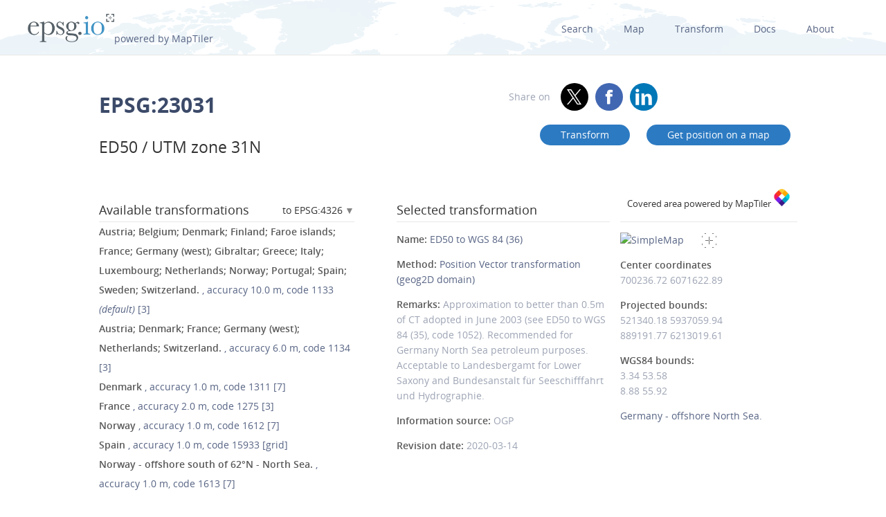

--- FILE ---
content_type: text/html; charset=utf-8
request_url: https://epsg.io/23031-1998
body_size: 15516
content:
<!DOCTYPE html>
<html lang="en">
  <head>
    <meta charset="utf-8"/>
    <meta name="viewport" content="width=device-width, initial-scale=1.0">
    <meta name="author" content="Klokan Technologies GmbH (https://www.klokantech.com/)">
    <meta name="keywords" content="epsg, coordinate system, srs, crs, projection">
    <meta name="description" content="
  
    EPSG:23031 Projected coordinate system for Europe - between 0°E and 6°E - Andorra; Denmark (North Sea); France - offshore; Germany - offshore; Netherlands - offshore; Norway including Svalbard - onshore and offshore; Spain - onshore (mainland and Balearic Islands); United Kingdom - offshore UKCS.  Engineering survey, topographic mapping.
  
" />

    <meta property="og:image" content="
  
">
    <meta property="og:title" content="
  
    
      ED50 / UTM zone 31N - EPSG:23031
    
  
">
    <meta property="og:description" content="
  
    EPSG:23031 Projected coordinate system for Europe - between 0°E and 6°E - Andorra; Denmark (North Sea); France - offshore; Germany - offshore; Netherlands - offshore; Norway including Svalbard - onshore and offshore; Spain - onshore (mainland and Balearic Islands); United Kingdom - offshore UKCS.  Engineering survey, topographic mapping.
  
">
    <meta property="og:url" content="https://epsg.io">

    <meta name="twitter:card" content="summary_large_image">
    <meta name="twitter:site" content="@epsg.io">
    <meta name="twitter:creator" content="@klokantech">
    <meta name="twitter:title" content="
  
    
      ED50 / UTM zone 31N - EPSG:23031
    
  
">
    <meta name="twitter:description" content="
  
    EPSG:23031 Projected coordinate system for Europe - between 0°E and 6°E - Andorra; Denmark (North Sea); France - offshore; Germany - offshore; Netherlands - offshore; Norway including Svalbard - onshore and offshore; Spain - onshore (mainland and Balearic Islands); United Kingdom - offshore UKCS.  Engineering survey, topographic mapping.
  
">
    <meta name="twitter:image:src" content="
  
">

    <meta name="theme-color" content="#ffffff">
    <meta name="robots" content="index, follow">

    <link rel="shortcut icon" href="/static/favicon.ico?t=1765967903" />
    <link rel="search" href="/static/opensearch.xml?t=1765967903" title="EPSG.io" type="application/opensearchdescription+xml"/>

    <link href="/static/css/base.min.css?t=1765967903" rel="stylesheet" />
    <script src="/static/js/clipboard.js?t=1765967903"></script>
    <script src="/static/js/index.js?t=1765967903"></script>

    <title>
  
    
      ED50 / UTM zone 31N - EPSG:23031
    
  
</title>
    
  </head>
  
<body id="detailpage" data-role="page">


  
    <div id="navbar-top" class="nav-background">

      <a class="logo" href="/"><img class="padt-2 marx-4 marr-0" src="/static/img/espg-logo.png" alt="EPSG logo"><p class="inline">powered by MapTiler</p></a>
        <div class="nav marx-4">
          <a href="/?q=">Search</a>
          <a href="/map" title="">Map</a>
          <a href="/transform" title="">Transform</a>
          <a href="/docs" title="">Docs</a>
          <a href="/about" title="">About</a>
        </div>
        <div class="nav-mobile">
          <div id="nav-mobile-btn">L</div>
          <div id="nav-mobile-nav">
            <a href="/?q=">Search</a>
            <a href="/map" title="">Map</a>
            <a href="/transform" title="">Transform</a>
            <a href="/docs" title="">Docs</a>
            <a href="/about" title="">About</a>
          </div>
        </div>
    </div>
    <div class="row padb-8"></div>
  

  

  <div class="row mar-mobile">
    <div class="container">
      <div class="col7 padt-4 pad-mobile center-mobile">
        
          <h1><b>EPSG:23031</b> </h1>
        
        
          <h2 class="padt-2">ED50 / UTM zone 31N</h2>
        
      </div>
      <div class="col5 padx-0 padt-4 pad-mobile center-mobile">
          <div class="social-circles right" >
            <span style="margin: 0 10px;">Share on</span>
              <a target="_blank" class="twitter colored" href="https://twitter.com/share?original_referer=//epsg.io&amp;text=EPSG.io: Coordinate systems worldwide, view location on a map, get transformation, WKT, Proj.4. made by @klokantech"></a>
              <a target="_blank" class="facebook colored" href="https://www.facebook.com/sharer/sharer.php?u=https://epsg.io"></a>
              <a target="_blank" class="linkedin colored" href="https://www.linkedin.com/sharing/share-offsite/?url=https://epsg.io"></a>
          </div>
        <div class="right mary-2 mar-mobile center-mobile">
          
            <a class="btn mar-1 mart-0" href="/transform#s_srs=23031&amp;t_srs=4326&amp;ops=1998" title="Transform ED50 / UTM zone 31N --  coordinates">
              Transform</a>
            <a class="btn mar-1 mart-0" href="/map#srs=23031-1998" title="Display ED50 / UTM zone 31N --  on a map">
            Get&nbsp;position&nbsp;on&nbsp;a&nbsp;map</a>
          
        </div>
      </div>
    </div>
  </div>

  
  
  <div class="row">
    <div class="container">
      <div class="col9">
        <div class="row">
          
          <!-- always show alt description and codes -->
          
          
            
          

          

          
          
            <div class="col6 padx-0">
            <h3 class="micro-popup-wrapper micro-popup-wrapper-right">
              Available transformations

              <div class="micro-popup" tabindex="1">
                <div class="micro-popup-text">to EPSG:4326</div>
              </div>
              <div class="micro-popup-container">
                <div class="micro-popup-container-inner">
                  
                  
                    

                      
                        <div><a href="/23031-to-4231">EPSG:4231 - ED87</a></div>
                      

                    

                      
                        <div><a href="/23031-to-4258">EPSG:4258 - ETRS89</a></div>
                      

                    

                      
                        <div><b>EPSG:4326 - WGS 84</b></div>
                      

                    

                      
                        <div><a href="/23031-to-4670">EPSG:4670 - IGM95</a></div>
                      

                    

                      
                        <div><a href="/23031-to-6706">EPSG:6706 - RDN2008</a></div>
                      

                    
                  

                </div>
              </div>
            </h3>

            <ul class="bordertop-gray-light alt-search">
              

                

                  <li>
                    <a href="/23031-1133" title="Derived at 85 stations. Accuracy 3m, 8m and 5m in X, Y and Z axes. In Germany will be accepted by LBA for minerals management purposes as alternative to tfm 1052 or 1998.">
                      <span class="caption">Austria; Belgium; Denmark; Finland; Faroe islands; France; Germany (west); Gibraltar; Greece; Italy; Luxembourg; Netherlands; Norway; Portugal; Spain; Sweden; Switzerland.</span>
                      
                        , accuracy&nbsp;10.0&nbsp;m,
                      

                      
                        code&nbsp;1133
                      

                      
                        <em>(default)</em>
                      
                      
                        [3]
                      
                    </a>
                  </li>

                

              

                

                  <li>
                    <a href="/23031-1134" title="Derived at 52 stations. Accuracy 3m each axis.">
                      <span class="caption">Austria; Denmark; France; Germany (west); Netherlands; Switzerland.</span>
                      
                        , accuracy&nbsp;6.0&nbsp;m,
                      

                      
                        code&nbsp;1134
                      

                      
                      
                        [3]
                      
                    </a>
                  </li>

                

              

                

                  <li>
                    <a href="/23031-1311" title="Recommended CT for UKCS and IrishCS petroleum purposes, known as &#34;Common Offshore&#34;. Based on ED50 to WGS 72 (precise ephemeris) 6-nations agreement of 1981 with which precise to broadcast and broadcast to WGS 84 transformations have been concatenated.">
                      <span class="caption">Denmark </span>
                      
                        , accuracy&nbsp;1.0&nbsp;m,
                      

                      
                        code&nbsp;1311
                      

                      
                      
                        [7]
                      
                    </a>
                  </li>

                

              

                

                  <li>
                    <a href="/23031-1275" title="These same parameter values are used to transform to ETRS89. See ED50 to ETRS89 (10) (code 1650).">
                      <span class="caption">France </span>
                      
                        , accuracy&nbsp;2.0&nbsp;m,
                      

                      
                        code&nbsp;1275
                      

                      
                      
                        [3]
                      
                    </a>
                  </li>

                

              

                

                  <li>
                    <a href="/23031-1612" title="Parameter values are taken from ED50 to ETRS89 (1), code 1588, (rotations converted from μrad). Adopted for ED50 to WGS 84 CTs offshore Norway north of 62°N from April 2001, replacing code 1590. Included in Statens Kartverk programme wsktrans from v4.0.">
                      <span class="caption">Norway </span>
                      
                        , accuracy&nbsp;1.0&nbsp;m,
                      

                      
                        code&nbsp;1612
                      

                      
                      
                        [7]
                      
                    </a>
                  </li>

                

              

                

                  <li>
                    <a href="/23031-15933" title="Parameter values from ED50 to ETRS89 (12) (code 15932). Assumes ETRS89 and WGS 84 can be considered the same to within the accuracy of the transformation. Replaces ED50 to WGS 84 (40) - see supersession record.">
                      <span class="caption">Spain </span>
                      
                        , accuracy&nbsp;1.0&nbsp;m,
                      

                      
                        code&nbsp;15933
                      

                      
                      
                        [grid]
                      
                    </a>
                  </li>

                

              

                

                  <li>
                    <a href="/23031-1613" title="Approximation to 1 metre of concatenated transformation ED50 to WGS 84 (14), code 8653. 8653 remains the transformation promulgated by Statens Kartverk but 1613 recommended by EPSG for practical oil industry usage.">
                      <span class="caption">Norway - offshore south of 62°N - North Sea.</span>
                      
                        , accuracy&nbsp;1.0&nbsp;m,
                      

                      
                        code&nbsp;1613
                      

                      
                      
                        [7]
                      
                    </a>
                  </li>

                

              

                

                  <li>
                    <a href="/23031-1145" title="Derived at 18 stations. Accuracy 5m, 6m and 3m in X, Y and Z axes.">
                      <span class="caption">Portugal; Spain - mainland.</span>
                      
                        , accuracy&nbsp;9.0&nbsp;m,
                      

                      
                        code&nbsp;1145
                      

                      
                      
                        [3]
                      
                    </a>
                  </li>

                

              

                

                  <li>
                    <a href="/23031-1633" title="Parameter values from ED50 to ETRS89 (7) (code 1632). Assumes ETRS89 and WGS 84 can be considered the same to within the accuracy of the transformation.">
                      <span class="caption">Spain </span>
                      
                        , accuracy&nbsp;1.5&nbsp;m,
                      

                      
                        code&nbsp;1633
                      

                      
                      
                        [7]
                      
                    </a>
                  </li>

                

              

                

                  <li>
                    <a href="/23031-1138" title="Derived at 40 stations. Accuracy 3m in each axis.">
                      <span class="caption">Channel islands </span>
                      
                        , accuracy&nbsp;6.0&nbsp;m,
                      

                      
                        code&nbsp;1138
                      

                      
                      
                        [3]
                      
                    </a>
                  </li>

                

              

                

                  <li>
                    <a href="/23031-1139" title="Derived at 20 stations. Accuracy 3m, 5m and 3m in X, Y and Z axes.">
                      <span class="caption">Finland and Norway - onshore.</span>
                      
                        , accuracy&nbsp;7.0&nbsp;m,
                      

                      
                        code&nbsp;1139
                      

                      
                      
                        [3]
                      
                    </a>
                  </li>

                

              

                

                  <li>
                    <a href="/23031-3904" title="Parameter values from ED87 to ETRS89 (1) (tfm code 4078), assuming that ED50 is identical to ED87 and ETRS89 to WGS 84. Errors caused by this assumption can reach 3-5m. Used by NAM for offshore operations until mid 2004, then replaced by tfm code 1311.">
                      <span class="caption">Netherlands - offshore North Sea.</span>
                      
                        , accuracy&nbsp;5.0&nbsp;m,
                      

                      
                        code&nbsp;3904
                      

                      
                      
                        [7]
                      
                    </a>
                  </li>

                

              

                

                  <li>
                    <a href="/23031-1631" title="Parameter values from ED50 to ETRS89 (6) (code 1630). Assumes ETRS89 and WGS 84 can be considered the same to within the accuracy of the transformation.">
                      <span class="caption">Spain - Balearic Islands.</span>
                      
                        , accuracy&nbsp;1.5&nbsp;m,
                      

                      
                        code&nbsp;1631
                      

                      
                      
                        [7]
                      
                    </a>
                  </li>

                

              

                
                  <li>
                    <i></i>
                    <span class="caption">Germany - offshore North Sea.</span>

                    
                      , accuracy&nbsp;1.0&nbsp;m,
                    

                    
                      code&nbsp;1998
                    

                    
                    
                      [7]
                    
                  </li>
                

              

                

                  <li>
                    <a href="/23031-1052" title="Adopted at June 2003 agreement between LBA and BSH. From TR8350.2 MRE for onshore western Europe. May be approximated to better than 0.5m by transformation code 1998. LBA will also accept TR8350.2 mean Europe geocentric translation (code 1133).">
                      <span class="caption">Germany - offshore North Sea.</span>
                      
                        , accuracy&nbsp;5.0&nbsp;m,
                      

                      
                        code&nbsp;1052
                      

                      
                      
                    </a>
                  </li>

                

              

                

                  <li>
                    <a href="/23031-1075" title="Derived in 1987 by Geodetic for TPAO. Used on BP 1991/92 2D seismic surveys in central and eastern Turkish sector of Black Sea. In Turkey, replaced by tfm code 1784. Also adopted for use offshore Israel.">
                      <span class="caption">Israel and Palestine </span>
                      
                        , accuracy&nbsp;10.0&nbsp;m,
                      

                      
                        code&nbsp;1075
                      

                      
                      
                        [3]
                      
                    </a>
                  </li>

                

              

                

                  <li>
                    <a href="/23031-1087" title="">
                      <span class="caption">Jordan.</span>
                      
                        , accuracy&nbsp;2.5&nbsp;m,
                      

                      
                        code&nbsp;1087
                      

                      
                      
                        [3]
                      
                    </a>
                  </li>

                

              

                

                  <li>
                    <a href="/23031-1135" title="Accuracy estimate not available. Note: ED50 is not used in Israel, Lebanon, Kuwait, Saudi Arabia or Syria.">
                      <span class="caption">Iraq, Israel, Jordan, Lebanon, Kuwait, Saudi Arabia and Syria </span>
                      
                        , accuracy&nbsp;999.0&nbsp;m,
                      

                      
                        code&nbsp;1135
                      

                      
                      
                        [3]
                      
                    </a>
                  </li>

                

              

                

                  <li>
                    <a href="/23031-1136" title="Derived at 4 stations. Accuracy 15m in each axis.">
                      <span class="caption">Cyprus - onshore and offshore.</span>
                      
                        , accuracy&nbsp;26.0&nbsp;m,
                      

                      
                        code&nbsp;1136
                      

                      
                      
                        [3]
                      
                    </a>
                  </li>

                

              

                

                  <li>
                    <a href="/23031-1137" title="Derived at 14 stations. Accuracy 6m, 8m and 8m in X, Y and Z axes.">
                      <span class="caption">Egypt - Western Desert.</span>
                      
                        , accuracy&nbsp;13.0&nbsp;m,
                      

                      
                        code&nbsp;1137
                      

                      
                      
                        [3]
                      
                    </a>
                  </li>

                

              

                

                  <li>
                    <a href="/23031-1140" title="Derived at 2 stations. Accuracy 25m in each axis.">
                      <span class="caption">Greece - onshore.</span>
                      
                        , accuracy&nbsp;44.0&nbsp;m,
                      

                      
                        code&nbsp;1140
                      

                      
                      
                        [3]
                      
                    </a>
                  </li>

                

              

                

                  <li>
                    <a href="/23031-1142" title="Derived at 2 stations. Accuracy 25m in each axis.">
                      <span class="caption">Italy - Sardinia onshore.</span>
                      
                        , accuracy&nbsp;44.0&nbsp;m,
                      

                      
                        code&nbsp;1142
                      

                      
                      
                        [3]
                      
                    </a>
                  </li>

                

              

                

                  <li>
                    <a href="/23031-1143" title="Derived at 3 stations. Accuracy 20m in each axis.">
                      <span class="caption">Italy - Sicily onshore.</span>
                      
                        , accuracy&nbsp;35.0&nbsp;m,
                      

                      
                        code&nbsp;1143
                      

                      
                      
                        [3]
                      
                    </a>
                  </li>

                

              

                

                  <li>
                    <a href="/23031-1144" title="Derived at 1 station. Accuracy 25m in each axis.">
                      <span class="caption">Malta - onshore.</span>
                      
                        , accuracy&nbsp;44.0&nbsp;m,
                      

                      
                        code&nbsp;1144
                      

                      
                      
                        [3]
                      
                    </a>
                  </li>

                

              

                

                  <li>
                    <a href="/23031-1245" title="Derived at 4 stations. Accuracy 25m in each axis.">
                      <span class="caption">Tunisia - onshore and offshore.</span>
                      
                        , accuracy&nbsp;44.0&nbsp;m,
                      

                      
                        code&nbsp;1245
                      

                      
                      
                        [3]
                      
                    </a>
                  </li>

                

              

                

                  <li>
                    <a href="/23031-1440" title="">
                      <span class="caption">Greece - onshore.</span>
                      
                        , accuracy&nbsp;999.0&nbsp;m,
                      

                      
                        code&nbsp;1440
                      

                      
                      
                        [3]
                      
                    </a>
                  </li>

                

              

                

                  <li>
                    <a href="/23031-1450" title="Valid 1991-1997. Replaced in 1997 by ED50 to WGS 84 (22) (code 1590) and in 2001 by ED50 to WGS 84 (23) (code 1612).">
                      <span class="caption">Norway </span>
                      
                        , accuracy&nbsp;0.5&nbsp;m,
                      

                      
                        code&nbsp;1450
                      

                      
                      
                    </a>
                  </li>

                

              

                

                  <li>
                    <a href="/23031-1590" title="Included in Statens Kartverk programme wsktrans between 1997 (v3.1) and 2001 (v4.0). Replaced ED50 to WGS 84 (20) (code 1450) in 1997. Replaced by ED50 to WGS 84 (23) (code 1612) in April 2001.">
                      <span class="caption">Norway </span>
                      
                        , accuracy&nbsp;0.5&nbsp;m,
                      

                      
                        code&nbsp;1590
                      

                      
                      
                    </a>
                  </li>

                

              

                

                  <li>
                    <a href="/23031-1627" title="Parameter values from ED50 to ETRS89 (4) (code 1626). Assumes ETRS89 and WGS 84 can be considered the same to within the accuracy of the transformation.">
                      <span class="caption">Denmark - onshore.</span>
                      
                        , accuracy&nbsp;1.0&nbsp;m,
                      

                      
                        code&nbsp;1627
                      

                      
                      
                        [7]
                      
                    </a>
                  </li>

                

              

                

                  <li>
                    <a href="/23031-1629" title="Parameter values from ED50 to ETRS89 (5) (code 1628). Assumes ETRS89 and WGS 84 can be considered the same to within the accuracy of the transformation.">
                      <span class="caption">Gibraltar - onshore and offshore.</span>
                      
                        , accuracy&nbsp;1.0&nbsp;m,
                      

                      
                        code&nbsp;1629
                      

                      
                      
                        [3]
                      
                    </a>
                  </li>

                

              

                

                  <li>
                    <a href="/23031-1635" title="Parameter values from ED50 to ETRS89 (8) (code 1634). Assumes ETRS89 and WGS 84 can be considered the same to within the accuracy of the transformation.">
                      <span class="caption">Spain </span>
                      
                        , accuracy&nbsp;1.5&nbsp;m,
                      

                      
                        code&nbsp;1635
                      

                      
                      
                        [7]
                      
                    </a>
                  </li>

                

              

                

                  <li>
                    <a href="/23031-1784" title="Parameter values from ED50 to ETRS89 (9) (code 1783). Assumes ETRS89 and WGS 84 can be considered the same to within the accuracy of the transformation.">
                      <span class="caption">Türkiye (Turkey) - onshore and offshore.</span>
                      
                        , accuracy&nbsp;2.0&nbsp;m,
                      

                      
                        code&nbsp;1784
                      

                      
                      
                        [7]
                      
                    </a>
                  </li>

                

              

                

                  <li>
                    <a href="/23031-1810" title="Derived via concatenation through WGS72. The ED50 to WGS72 step is the Sepplin 1974 value for all Europe.">
                      <span class="caption">Egypt - Western Desert.</span>
                      
                        , accuracy&nbsp;15.0&nbsp;m,
                      

                      
                        code&nbsp;1810
                      

                      
                      
                        [7]
                      
                    </a>
                  </li>

                

              

                

                  <li>
                    <a href="/23031-1853" title="Derived at a single point in Galway docks.">
                      <span class="caption">Ireland - offshore - Corrib and Errigal fields.</span>
                      
                        , accuracy&nbsp;5.0&nbsp;m,
                      

                      
                        code&nbsp;1853
                      

                      
                      
                        [3]
                      
                    </a>
                  </li>

                

              

                

              

                

                  <li>
                    <a href="/23031-1985" title="May be taken as a transformation from ED50 to ETRS89 - see tfm code 5040.">
                      <span class="caption">Portugal - mainland - onshore.</span>
                      
                        , accuracy&nbsp;5.0&nbsp;m,
                      

                      
                        code&nbsp;1985
                      

                      
                      
                        [3]
                      
                    </a>
                  </li>

                

              

                

                  <li>
                    <a href="/23031-1989" title="">
                      <span class="caption">Portugal - mainland - onshore.</span>
                      
                        , accuracy&nbsp;1.0&nbsp;m,
                      

                      
                        code&nbsp;1989
                      

                      
                      
                        [7]
                      
                    </a>
                  </li>

                

              

                

              

                

              

                

                  <li>
                    <a href="/23031-8047" title="Replaced by codes 8569 and 1612 in 1997 and 2001.
The concatenation of transformations 1147 and 1146 gives the following position vector tfm: dX=-84.491 dY=-100.559 dZ=-114.209 metres rX= -2.4006 rY=-0.5367 rZ=-2.3742 microradians dS=+0.2947 ppm.">
                      <span class="caption">Norway - offshore north of 65°N. Also Svalbard.</span>
                      
                        , accuracy&nbsp;1.5&nbsp;m,
                      

                      
                        code&nbsp;8047
                      

                      
                      
                    </a>
                  </li>

                

              

                

                  <li>
                    <a href="/23031-8569" title="Included in Statens Kartverk programme wsktrans between 1997 (v3.1) and 2001 (v4.0). Replaced by ED50 to WGS 84 (23) (code 1612) in April 2001.">
                      <span class="caption">Norway - offshore north of 65°N. Also Svalbard.</span>
                      
                        , accuracy&nbsp;1.5&nbsp;m,
                      

                      
                        code&nbsp;8569
                      

                      
                      
                    </a>
                  </li>

                

              

                

                  <li>
                    <a href="/23031-8653" title="1990 agreement between Denmark, Germany, Great Britain, Netherlands and Norway. Replaces 1981 6-nations agreement between ED50 and WGS72 or WGS72BE. Only actively used offshore Norway but see ED50 to WGS 84 (24) (code 1613) for simpler transformation.">
                      <span class="caption">Denmark </span>
                      
                        , accuracy&nbsp;1.5&nbsp;m,
                      

                      
                        code&nbsp;8653
                      

                      
                      
                    </a>
                  </li>

                

              

                

              

                

                  <li>
                    <a href="/23031-15964" title="Developed by the Portuguese Hydrographic Institute and used by the Directorate of Energy and Geology.">
                      <span class="caption">Portugal - mainland - offshore.</span>
                      
                        , accuracy&nbsp;5.0&nbsp;m,
                      

                      
                        code&nbsp;15964
                      

                      
                      
                        [3]
                      
                    </a>
                  </li>

                

              

              
                <a href="#" id="trans_deprecated_link">Show deprecated transformations</a>
                <div id="trans_deprecated">

                  

                    
                  

                    
                  

                    
                  

                    
                  

                    
                  

                    
                  

                    
                  

                    
                  

                    
                  

                    
                  

                    
                  

                    
                  

                    
                  

                    
                  

                    
                  

                    
                  

                    
                  

                    
                  

                    
                  

                    
                  

                    
                  

                    
                  

                    
                  

                    
                  

                    
                  

                    
                  

                    
                  

                    
                  

                    
                  

                    
                  

                    
                  

                    
                  

                    
                  

                    
                  

                    
                      
                        <li>
                          
                            <a href="/23031-1961" title="Parameter values taken from ED87 to WGS 84 (2) (tfm code 1960) assuming that ED87 is identical to ED50. Errors caused by this assumption can reach 3m."><span class="caption">Netherlands - offshore North Sea.</span>, accuracy&nbsp;0.0&nbsp;m, code&nbsp;1961 <em>(deprecated)</em>
                            
                              [7]
                            
                          </a>
                        </li>
                      
                    
                  

                    
                  

                    
                  

                    
                      
                        <li>
                          
                            <a href="/23031-1999" title="Parameter values taken from ED87 to WGS 84 (2) (tfm code 1960) assuming that ED87 is identical to ED50. Errors caused by this assumption can reach 3m."><span class="caption">Netherlands - offshore North Sea.</span>, accuracy&nbsp;3.0&nbsp;m, code&nbsp;1999 <em>(deprecated)</em>
                            
                              [7]
                            
                          </a>
                        </li>
                      
                    
                  

                    
                      
                        <li>
                          
                            <a href="/23031-8046" title="1990 agreement between Denmark, Germany, Great Britain, Netherlands and Norway. Supersedes 1981 6-nations agreement between ED50 and WGS72 or WGS72BE. Only actively used offshore Norway but see ED50 to WGS 84 (24) (code 1613) for simpler transformation."><span class="caption">Denmark </span>, accuracy&nbsp;0.0&nbsp;m, code&nbsp;8046 <em>(deprecated)</em>
                            
                          </a>
                        </li>
                      
                    
                  

                    
                  

                    
                  

                    
                  

                    
                      
                        <li>
                          
                            <a href="/23031-15907" title="Parameter values from ED50 to ETRS89 (11) (code 15895). Assumes ETRS89 and WGS 84 can be considered the same to within the accuracy of the transformation. NOTE: Parameter file is non-conformant with NTv2 specification - replaced by ED50 to WGS 84 (41)."><span class="caption">Spain </span>, accuracy&nbsp;1.0&nbsp;m, code&nbsp;15907 <em>(deprecated)</em>
                            
                              [grid]
                            
                          </a>
                        </li>
                      
                    
                  

                    
                  
                </div>
                <p></p>
              
            </ul>

          </div>
        
      
        
        <div class="col5 offset1 padx-0">
          
          <h3 >Selected transformation</h3>
          
            
          
            
          
            
          
            
          
            
          
            
          
            
          
            
          
            
          
            
          
            
          
            
          
            
          
            
          
            
          
            
          
            
          
            
          
            
          
            
          
            
          
            
          
            
          
            
          
            
          
            
          
            
          
            
          
            
          
            
          
            
          
            
          
            
          
            
          
            
          
            
          
            
          
            
          
            
          
            
          
            
          
            
          
            
          
            
          

          
          

          
            <div class="attributes bordertop-gray-light">
              <p><span class="caption">Name: </span><a href="/1998">ED50 to WGS 84 (36)</a></p>
              
                <p><span class="caption">Method: </span><a href="/9606-method">Position Vector transformation (geog2D domain)</a></p>
              
              
              

              <p><span class="caption">Remarks: </span>Approximation to better than 0.5m of CT adopted in June 2003 (see ED50 to WGS 84 (35), code 1052). Recommended for Germany North Sea petroleum purposes. Acceptable to Landesbergamt for Lower Saxony and Bundesanstalt für Seeschifffahrt und Hydrographie.</p>
              <p><span class="caption">Information source: </span>OGP</p>
              <p><span class="caption">Revision date: </span>2020-03-14</p>

              

            </div>
          

        </div>
      </div>

    

      <div class="clnr"></div>
      <div class="row pad-col">
        <h3 >Attributes</h3>
      <div class="bordertop-gray-light">
      <div class="col6 padx-0">

        
          
            <p><span class="caption">Unit: </span>metre</p>
          
        

        
          
            <p><span class="caption">Geodetic CRS: </span><a href="/4230">ED50</a></p>
          
        

        
          
            <p><span class="caption">Datum: </span><a href="/6230-datum">European Datum 1950</a></p>
          
        

        
          
            
              <p><span class="caption">Ellipsoid: </span><a href="/7022-ellipsoid">International 1924</a></p>
            
          
        

        
        
          
            <p>
              <span class="caption">Prime meridian: </span><a href="/8901-primem">Greenwich</a>
          
        

        

        
          
            <p><span class="caption">Data source: </span>EPSG </p>
          
        

        
          
        

        
          
            <p><span class="caption">Revision date: </span>2005-05-27</p>
          
        


        

        

        

        

        

        

        
      </div>
      <div class="col6 padx-0">

        
          
            <p>
              <span class="caption">Scope: </span>Engineering survey, topographic mapping.
            </p>
          
        

        
          
        

        

        
          
            <p>
              <span class="caption">Area of use: </span><a href="/?q=Europe">Europe - between 0°E and 6°E - Andorra; Denmark (North Sea); France - offshore; Germany - offshore; Netherlands - offshore; Norway including Svalbard - onshore and offshore; Spain - onshore (mainland and Balearic Islands); United Kingdom - offshore UKCS.</a>
            </p>
          
        

        
          
            <p>
              <span class="caption">Coordinate system: </span><a href="/4400-cs">Cartesian 2D CS. Axes: easting, northing (E,N). Orientations: east, north. UoM: m.</a>
            </p>
          
        

        
          
        

      </div>
    </div>
  </div>
</div>

<div class="col3 padx-0  borderbottom-gray-light">
  <a href="https://www.maptiler.com" class=" maptiler-power" target="_blank">
    <h6 class="center" >Covered area powered by MapTiler
      <img class="width-10" src="/static/img/maptiler-logo-icon.png" alt="MapTiler logo">
    </h6>
  </a>
</div>

<div class="col3 minimap-pad">

  
    
      <div id="mini-map" class=" center-mobile">
        <a href="/map#srs=23031-1998">
          <img src="/static/img/epsg-target-small.png" id="crosshair" alt="" />
          <img src="https://api.maptiler.com/maps/streets-v2/static/auto/265x215@2x.png?key=g0y01TmlRNajMPkic9lG&amp;latlng=1&amp;fill=rgba(255,0,0,0.15)&amp;stroke=red&amp;width=2&amp;path=53.58,3.34|55.92,3.34|55.92,8.88|53.58,8.88|53.58,3.34" alt="SimpleMap" width="265" height="215">
        </a>
      </div>
    
  

  

  
    <p>
      <span class="caption">Center coordinates</span><br />
      <span>700236.72</span> <span>6071622.89</span> <br />
      
        
        <p>
          <span class="caption">Projected bounds:</span><br />
          521340.18 5937059.94<br />
          889191.77 6213019.61<br />
        </p>
      
      <p>
        
          
          <span class="caption">WGS84 bounds:</span><br />
          3.34 53.58<br />
          8.88 55.92
        
      </p>
    </p>
  

  

  
    <a href="/?q=Germany">Germany - offshore North Sea.</a>
  

  
  

</div>
</div>
</div>







<div class="row">
  <div class="container center bordertop-gray-light pady-2">
    <div class="col12">
      <a href="https://www.maptiler.com/cloud/"><img class="width-100" src="/static/img/maptiler-gmaps-banner.png" alt="MapTiler banner"></a>
    </div>
  </div>
</div>

<div class="row">
  <div class="container">
    <div id="edit-box-container">

      
        <div class="col3">
          <div id="eb-menu-container">
            <h4>Export</h4>
            <ul id="eb-menu">

              
                <li><a class="switcher" id="s_wkt" href="/23031-1998.wkt">OGC WKT<i></i></a></li>
              

              
                <li><a class="switcher" id="s_wkt2" href="/23031-1998.wkt2">OGC WKT 2<i></i></a></li>
              
              
              
                <li><a class="switcher" id="s_esriwkt" href="/23031-1998.esriwkt">ESRI WKT<i></i></a></li>
              
              
              
                <li><a class="switcher" id="s_proj4" href="/23031-1998.proj4">PROJ.4<i></i></a></li>
              

              
                <li><a class="switcher" id="s_proj4js" href="/23031-1998.proj4js">Proj4js<i></i></a></li>
              

              
                <li><a class="switcher" id="s_json" href="/23031-1998.json">JSON<i></i></a></li>
              

              
                <li><a class="switcher" id="s_geoserver" href="/23031-1998.geoserver">GeoServer<i></i></a></li>
              

              
                <li><a class="switcher" id="s_mapfile" href="/23031-1998.mapfile">MapServer<i></i></a></li>
              
              
              
                <li><a class="switcher" id="s_mapnik" href="/23031-1998.mapnik">Mapnik<i></i></a></li>
              
              
              
                <li><a class="switcher" id="s_postgis" href="/23031-1998.sql">PostGIS<i></i></a></li>
              
              
            </ul>
          </div>
        </div>

        
          <div class="col9">
            <div class="code-definition-container" id="s_wkt_code">
              <p>Definition: OGC Well Known Text</p>
              <ul>
                <li><a href="/23031-1998.wkt">Open</a></li>
                <li><a id="s_wkt_copyUrl" class="clipboard" data-clipboard-text="https://epsg.io/23031-1998.wkt">Copy URL</a></li>
                <li><a id="s_wkt_copyText" class="clipboard" data-clipboard-text="PROJCS[&#34;ED50 / UTM zone 31N&#34;,GEOGCS[&#34;ED50&#34;,DATUM[&#34;European_Datum_1950&#34;,SPHEROID[&#34;International 1924&#34;,6378388,297],TOWGS84[-157.89,-17.16,-78.41,2.118,2.697,-1.434,-5.38]],PRIMEM[&#34;Greenwich&#34;,0,AUTHORITY[&#34;EPSG&#34;,&#34;8901&#34;]],UNIT[&#34;degree&#34;,0.0174532925199433,AUTHORITY[&#34;EPSG&#34;,&#34;9122&#34;]],AUTHORITY[&#34;EPSG&#34;,&#34;4230&#34;]],PROJECTION[&#34;Transverse_Mercator&#34;],PARAMETER[&#34;latitude_of_origin&#34;,0],PARAMETER[&#34;central_meridian&#34;,3],PARAMETER[&#34;scale_factor&#34;,0.9996],PARAMETER[&#34;false_easting&#34;,500000],PARAMETER[&#34;false_northing&#34;,0],UNIT[&#34;metre&#34;,1,AUTHORITY[&#34;EPSG&#34;,&#34;9001&#34;]],AXIS[&#34;Easting&#34;,EAST],AXIS[&#34;Northing&#34;,NORTH],AUTHORITY[&#34;EPSG&#34;,&#34;23031&#34;]]">Copy Text</a></li>
                <li><a id="s_wkt_copyFormatted" class="clipboard" data-clipboard-text="PROJCS[&#34;ED50 / UTM zone 31N&#34;,
    GEOGCS[&#34;ED50&#34;,
        DATUM[&#34;European_Datum_1950&#34;,
            SPHEROID[&#34;International 1924&#34;,6378388,297],
            TOWGS84[-157.89,-17.16,-78.41,2.118,2.697,-1.434,-5.38]],
        PRIMEM[&#34;Greenwich&#34;,0,
            AUTHORITY[&#34;EPSG&#34;,&#34;8901&#34;]],
        UNIT[&#34;degree&#34;,0.0174532925199433,
            AUTHORITY[&#34;EPSG&#34;,&#34;9122&#34;]],
        AUTHORITY[&#34;EPSG&#34;,&#34;4230&#34;]],
    PROJECTION[&#34;Transverse_Mercator&#34;],
    PARAMETER[&#34;latitude_of_origin&#34;,0],
    PARAMETER[&#34;central_meridian&#34;,3],
    PARAMETER[&#34;scale_factor&#34;,0.9996],
    PARAMETER[&#34;false_easting&#34;,500000],
    PARAMETER[&#34;false_northing&#34;,0],
    UNIT[&#34;metre&#34;,1,
        AUTHORITY[&#34;EPSG&#34;,&#34;9001&#34;]],
    AXIS[&#34;Easting&#34;,EAST],
    AXIS[&#34;Northing&#34;,NORTH],
    AUTHORITY[&#34;EPSG&#34;,&#34;23031&#34;]]">Copy Formatted</a></li>
                <li><a href="/docs">Docs</a></li>
                <li><a href="/23031-1998.wkt?download=1">Download</a></li>
              </ul>
              <div class="syntax">
                <div id="s_wkt_text"><div class="syntax"><pre><span></span><span class="gh">PROJCS</span><span class="p">[</span><span class="s2">&quot;ED50 / UTM zone 31N&quot;</span><span class="p">,</span>
    <span class="k">GEOGCS</span><span class="p">[</span><span class="s2">&quot;ED50&quot;</span><span class="p">,</span>
        <span class="k">DATUM</span><span class="p">[</span><span class="s2">&quot;European_Datum_1950&quot;</span><span class="p">,</span>
            <span class="k">SPHEROID</span><span class="p">[</span><span class="s2">&quot;International 1924&quot;</span><span class="p">,</span><span class="mi">6378388</span><span class="p">,</span><span class="mi">297</span><span class="p">],</span>
            <span class="kc">TOWGS84</span><span class="p">[-</span><span class="mf">157.89</span><span class="p">,-</span><span class="mf">17.16</span><span class="p">,-</span><span class="mf">78.41</span><span class="p">,</span><span class="mf">2.118</span><span class="p">,</span><span class="mf">2.697</span><span class="p">,-</span><span class="mf">1.434</span><span class="p">,-</span><span class="mf">5.38</span><span class="p">]],</span>
        <span class="kc">PRIMEM</span><span class="p">[</span><span class="s2">&quot;Greenwich&quot;</span><span class="p">,</span><span class="mi">0</span><span class="p">,</span>
            <span class="nb">AUTHORITY</span><span class="p">[</span><span class="s2">&quot;EPSG&quot;</span><span class="p">,</span><span class="s2">&quot;8901&quot;</span><span class="p">]],</span>
        <span class="kc">UNIT</span><span class="p">[</span><span class="s2">&quot;degree&quot;</span><span class="p">,</span><span class="mf">0.0174532925199433</span><span class="p">,</span>
            <span class="nb">AUTHORITY</span><span class="p">[</span><span class="s2">&quot;EPSG&quot;</span><span class="p">,</span><span class="s2">&quot;9122&quot;</span><span class="p">]],</span>
        <span class="nb">AUTHORITY</span><span class="p">[</span><span class="s2">&quot;EPSG&quot;</span><span class="p">,</span><span class="s2">&quot;4230&quot;</span><span class="p">]],</span>
    <span class="k">PROJECTION</span><span class="p">[</span><span class="s2">&quot;Transverse_Mercator&quot;</span><span class="p">],</span>
    <span class="k">PARAMETER</span><span class="p">[</span><span class="s2">&quot;latitude_of_origin&quot;</span><span class="p">,</span><span class="mi">0</span><span class="p">],</span>
    <span class="k">PARAMETER</span><span class="p">[</span><span class="s2">&quot;central_meridian&quot;</span><span class="p">,</span><span class="mi">3</span><span class="p">],</span>
    <span class="k">PARAMETER</span><span class="p">[</span><span class="s2">&quot;scale_factor&quot;</span><span class="p">,</span><span class="mf">0.9996</span><span class="p">],</span>
    <span class="k">PARAMETER</span><span class="p">[</span><span class="s2">&quot;false_easting&quot;</span><span class="p">,</span><span class="mi">500000</span><span class="p">],</span>
    <span class="k">PARAMETER</span><span class="p">[</span><span class="s2">&quot;false_northing&quot;</span><span class="p">,</span><span class="mi">0</span><span class="p">],</span>
    <span class="kc">UNIT</span><span class="p">[</span><span class="s2">&quot;metre&quot;</span><span class="p">,</span><span class="mi">1</span><span class="p">,</span>
        <span class="nb">AUTHORITY</span><span class="p">[</span><span class="s2">&quot;EPSG&quot;</span><span class="p">,</span><span class="s2">&quot;9001&quot;</span><span class="p">]],</span>
    <span class="k">AXIS</span><span class="p">[</span><span class="s2">&quot;Easting&quot;</span><span class="p">,</span><span class="nx">EAST</span><span class="p">],</span>
    <span class="k">AXIS</span><span class="p">[</span><span class="s2">&quot;Northing&quot;</span><span class="p">,</span><span class="nx">NORTH</span><span class="p">],</span>
    <span class="nb">AUTHORITY</span><span class="p">[</span><span class="s2">&quot;EPSG&quot;</span><span class="p">,</span><span class="s2">&quot;23031&quot;</span><span class="p">]]</span>
</pre></div>
</div>
              </div>
            </div>
          </div>
        

        
          <div class="col9">
            <div class="code-definition-container" id="s_wkt2_code">
              <p>Definition: OGC Well Known Text 2 (2019)</p>
              <ul>
                <li><a href="/23031-1998.wkt2">Open</a></li>
                <li><a id="s_wkt2_copyUrl" class="clipboard" data-clipboard-text="https://epsg.io/23031-1998.wkt2">Copy URL</a></li>
                <li><a id="s_wkt2_copyText" class="clipboard" data-clipboard-text="BOUNDCRS[SOURCECRS[PROJCRS[&#34;ED50 / UTM zone 31N&#34;,BASEGEOGCRS[&#34;ED50&#34;,DATUM[&#34;European Datum 1950&#34;,ELLIPSOID[&#34;International 1924&#34;,6378388,297,LENGTHUNIT[&#34;metre&#34;,1]]],PRIMEM[&#34;Greenwich&#34;,0,ANGLEUNIT[&#34;degree&#34;,0.0174532925199433]],ID[&#34;EPSG&#34;,4230]],CONVERSION[&#34;UTM zone 31N&#34;,METHOD[&#34;Transverse Mercator&#34;,ID[&#34;EPSG&#34;,9807]],PARAMETER[&#34;Latitude of natural origin&#34;,0,ANGLEUNIT[&#34;degree&#34;,0.0174532925199433],ID[&#34;EPSG&#34;,8801]],PARAMETER[&#34;Longitude of natural origin&#34;,3,ANGLEUNIT[&#34;degree&#34;,0.0174532925199433],ID[&#34;EPSG&#34;,8802]],PARAMETER[&#34;Scale factor at natural origin&#34;,0.9996,SCALEUNIT[&#34;unity&#34;,1],ID[&#34;EPSG&#34;,8805]],PARAMETER[&#34;False easting&#34;,500000,LENGTHUNIT[&#34;metre&#34;,1],ID[&#34;EPSG&#34;,8806]],PARAMETER[&#34;False northing&#34;,0,LENGTHUNIT[&#34;metre&#34;,1],ID[&#34;EPSG&#34;,8807]]],CS[Cartesian,2],AXIS[&#34;(E)&#34;,east,ORDER[1],LENGTHUNIT[&#34;metre&#34;,1]],AXIS[&#34;(N)&#34;,north,ORDER[2],LENGTHUNIT[&#34;metre&#34;,1]],USAGE[SCOPE[&#34;Engineering survey, topographic mapping.&#34;],AREA[&#34;Europe - between 0°E and 6°E - Andorra; Denmark (North Sea); France - offshore; Germany - offshore; Netherlands - offshore; Norway including Svalbard - onshore and offshore; Spain - onshore (mainland and Balearic Islands); United Kingdom - offshore UKCS.&#34;],BBOX[38.56,0,82.45,6]],ID[&#34;EPSG&#34;,23031]]],TARGETCRS[GEOGCRS[&#34;WGS 84&#34;,ENSEMBLE[&#34;World Geodetic System 1984 ensemble&#34;,MEMBER[&#34;World Geodetic System 1984 (Transit)&#34;],MEMBER[&#34;World Geodetic System 1984 (G730)&#34;],MEMBER[&#34;World Geodetic System 1984 (G873)&#34;],MEMBER[&#34;World Geodetic System 1984 (G1150)&#34;],MEMBER[&#34;World Geodetic System 1984 (G1674)&#34;],MEMBER[&#34;World Geodetic System 1984 (G1762)&#34;],MEMBER[&#34;World Geodetic System 1984 (G2139)&#34;],MEMBER[&#34;World Geodetic System 1984 (G2296)&#34;],ELLIPSOID[&#34;WGS 84&#34;,6378137,298.257223563,LENGTHUNIT[&#34;metre&#34;,1]],ENSEMBLEACCURACY[2.0]],PRIMEM[&#34;Greenwich&#34;,0,ANGLEUNIT[&#34;degree&#34;,0.0174532925199433]],CS[ellipsoidal,2],AXIS[&#34;geodetic latitude (Lat)&#34;,north,ORDER[1],ANGLEUNIT[&#34;degree&#34;,0.0174532925199433]],AXIS[&#34;geodetic longitude (Lon)&#34;,east,ORDER[2],ANGLEUNIT[&#34;degree&#34;,0.0174532925199433]],USAGE[SCOPE[&#34;Horizontal component of 3D system.&#34;],AREA[&#34;World.&#34;],BBOX[-90,-180,90,180]],ID[&#34;EPSG&#34;,4326]]],ABRIDGEDTRANSFORMATION[&#34;Transformation from unknown to WGS84&#34;,METHOD[&#34;Position Vector transformation (geog2D domain)&#34;,ID[&#34;EPSG&#34;,9606]],PARAMETER[&#34;X-axis translation&#34;,-157.89,ID[&#34;EPSG&#34;,8605]],PARAMETER[&#34;Y-axis translation&#34;,-17.16,ID[&#34;EPSG&#34;,8606]],PARAMETER[&#34;Z-axis translation&#34;,-78.41,ID[&#34;EPSG&#34;,8607]],PARAMETER[&#34;X-axis rotation&#34;,2.118,ID[&#34;EPSG&#34;,8608]],PARAMETER[&#34;Y-axis rotation&#34;,2.697,ID[&#34;EPSG&#34;,8609]],PARAMETER[&#34;Z-axis rotation&#34;,-1.434,ID[&#34;EPSG&#34;,8610]],PARAMETER[&#34;Scale difference&#34;,0.99999462,ID[&#34;EPSG&#34;,8611]]]]">Copy Text</a></li>
                <li><a id="s_wkt2_copyFormatted" class="clipboard" data-clipboard-text="BOUNDCRS[
    SOURCECRS[
        PROJCRS[&#34;ED50 / UTM zone 31N&#34;,
            BASEGEOGCRS[&#34;ED50&#34;,
                DATUM[&#34;European Datum 1950&#34;,
                    ELLIPSOID[&#34;International 1924&#34;,6378388,297,
                        LENGTHUNIT[&#34;metre&#34;,1]]],
                PRIMEM[&#34;Greenwich&#34;,0,
                    ANGLEUNIT[&#34;degree&#34;,0.0174532925199433]],
                ID[&#34;EPSG&#34;,4230]],
            CONVERSION[&#34;UTM zone 31N&#34;,
                METHOD[&#34;Transverse Mercator&#34;,
                    ID[&#34;EPSG&#34;,9807]],
                PARAMETER[&#34;Latitude of natural origin&#34;,0,
                    ANGLEUNIT[&#34;degree&#34;,0.0174532925199433],
                    ID[&#34;EPSG&#34;,8801]],
                PARAMETER[&#34;Longitude of natural origin&#34;,3,
                    ANGLEUNIT[&#34;degree&#34;,0.0174532925199433],
                    ID[&#34;EPSG&#34;,8802]],
                PARAMETER[&#34;Scale factor at natural origin&#34;,0.9996,
                    SCALEUNIT[&#34;unity&#34;,1],
                    ID[&#34;EPSG&#34;,8805]],
                PARAMETER[&#34;False easting&#34;,500000,
                    LENGTHUNIT[&#34;metre&#34;,1],
                    ID[&#34;EPSG&#34;,8806]],
                PARAMETER[&#34;False northing&#34;,0,
                    LENGTHUNIT[&#34;metre&#34;,1],
                    ID[&#34;EPSG&#34;,8807]]],
            CS[Cartesian,2],
                AXIS[&#34;(E)&#34;,east,
                    ORDER[1],
                    LENGTHUNIT[&#34;metre&#34;,1]],
                AXIS[&#34;(N)&#34;,north,
                    ORDER[2],
                    LENGTHUNIT[&#34;metre&#34;,1]],
            USAGE[
                SCOPE[&#34;Engineering survey, topographic mapping.&#34;],
                AREA[&#34;Europe - between 0°E and 6°E - Andorra; Denmark (North Sea); France - offshore; Germany - offshore; Netherlands - offshore; Norway including Svalbard - onshore and offshore; Spain - onshore (mainland and Balearic Islands); United Kingdom - offshore UKCS.&#34;],
                BBOX[38.56,0,82.45,6]],
            ID[&#34;EPSG&#34;,23031]]],
    TARGETCRS[
        GEOGCRS[&#34;WGS 84&#34;,
            ENSEMBLE[&#34;World Geodetic System 1984 ensemble&#34;,
                MEMBER[&#34;World Geodetic System 1984 (Transit)&#34;],
                MEMBER[&#34;World Geodetic System 1984 (G730)&#34;],
                MEMBER[&#34;World Geodetic System 1984 (G873)&#34;],
                MEMBER[&#34;World Geodetic System 1984 (G1150)&#34;],
                MEMBER[&#34;World Geodetic System 1984 (G1674)&#34;],
                MEMBER[&#34;World Geodetic System 1984 (G1762)&#34;],
                MEMBER[&#34;World Geodetic System 1984 (G2139)&#34;],
                MEMBER[&#34;World Geodetic System 1984 (G2296)&#34;],
                ELLIPSOID[&#34;WGS 84&#34;,6378137,298.257223563,
                    LENGTHUNIT[&#34;metre&#34;,1]],
                ENSEMBLEACCURACY[2.0]],
            PRIMEM[&#34;Greenwich&#34;,0,
                ANGLEUNIT[&#34;degree&#34;,0.0174532925199433]],
            CS[ellipsoidal,2],
                AXIS[&#34;geodetic latitude (Lat)&#34;,north,
                    ORDER[1],
                    ANGLEUNIT[&#34;degree&#34;,0.0174532925199433]],
                AXIS[&#34;geodetic longitude (Lon)&#34;,east,
                    ORDER[2],
                    ANGLEUNIT[&#34;degree&#34;,0.0174532925199433]],
            USAGE[
                SCOPE[&#34;Horizontal component of 3D system.&#34;],
                AREA[&#34;World.&#34;],
                BBOX[-90,-180,90,180]],
            ID[&#34;EPSG&#34;,4326]]],
    ABRIDGEDTRANSFORMATION[&#34;Transformation from unknown to WGS84&#34;,
        METHOD[&#34;Position Vector transformation (geog2D domain)&#34;,
            ID[&#34;EPSG&#34;,9606]],
        PARAMETER[&#34;X-axis translation&#34;,-157.89,
            ID[&#34;EPSG&#34;,8605]],
        PARAMETER[&#34;Y-axis translation&#34;,-17.16,
            ID[&#34;EPSG&#34;,8606]],
        PARAMETER[&#34;Z-axis translation&#34;,-78.41,
            ID[&#34;EPSG&#34;,8607]],
        PARAMETER[&#34;X-axis rotation&#34;,2.118,
            ID[&#34;EPSG&#34;,8608]],
        PARAMETER[&#34;Y-axis rotation&#34;,2.697,
            ID[&#34;EPSG&#34;,8609]],
        PARAMETER[&#34;Z-axis rotation&#34;,-1.434,
            ID[&#34;EPSG&#34;,8610]],
        PARAMETER[&#34;Scale difference&#34;,0.99999462,
            ID[&#34;EPSG&#34;,8611]]]]">Copy Formatted</a></li>
                <li><a href="/docs">Docs</a></li>
                <li><a href="/23031-1998.wkt2?download=1">Download</a></li>
              </ul>
              <div class="syntax">
                <div id="s_wkt_text"><div class="syntax"><pre><span></span><span class="gh">BOUNDCRS</span><span class="p">[</span>
    <span class="k">SOURCECRS</span><span class="p">[</span>
        <span class="gh">PROJCRS</span><span class="p">[</span><span class="s2">&quot;ED50 / UTM zone 31N&quot;</span><span class="p">,</span>
            <span class="k">BASEGEOGCRS</span><span class="p">[</span><span class="s2">&quot;ED50&quot;</span><span class="p">,</span>
                <span class="k">DATUM</span><span class="p">[</span><span class="s2">&quot;European Datum 1950&quot;</span><span class="p">,</span>
                    <span class="k">ELLIPSOID</span><span class="p">[</span><span class="s2">&quot;International 1924&quot;</span><span class="p">,</span><span class="mi">6378388</span><span class="p">,</span><span class="mi">297</span><span class="p">,</span>
                        <span class="kc">LENGTHUNIT</span><span class="p">[</span><span class="s2">&quot;metre&quot;</span><span class="p">,</span><span class="mi">1</span><span class="p">]]],</span>
                <span class="kc">PRIMEM</span><span class="p">[</span><span class="s2">&quot;Greenwich&quot;</span><span class="p">,</span><span class="mi">0</span><span class="p">,</span>
                    <span class="kc">ANGLEUNIT</span><span class="p">[</span><span class="s2">&quot;degree&quot;</span><span class="p">,</span><span class="mf">0.0174532925199433</span><span class="p">]],</span>
                <span class="kc">ID</span><span class="p">[</span><span class="s2">&quot;EPSG&quot;</span><span class="p">,</span><span class="mi">4230</span><span class="p">]],</span>
            <span class="k">CONVERSION</span><span class="p">[</span><span class="s2">&quot;UTM zone 31N&quot;</span><span class="p">,</span>
                <span class="k">METHOD</span><span class="p">[</span><span class="s2">&quot;Transverse Mercator&quot;</span><span class="p">,</span>
                    <span class="kc">ID</span><span class="p">[</span><span class="s2">&quot;EPSG&quot;</span><span class="p">,</span><span class="mi">9807</span><span class="p">]],</span>
                <span class="k">PARAMETER</span><span class="p">[</span><span class="s2">&quot;Latitude of natural origin&quot;</span><span class="p">,</span><span class="mi">0</span><span class="p">,</span>
                    <span class="kc">ANGLEUNIT</span><span class="p">[</span><span class="s2">&quot;degree&quot;</span><span class="p">,</span><span class="mf">0.0174532925199433</span><span class="p">],</span>
                    <span class="kc">ID</span><span class="p">[</span><span class="s2">&quot;EPSG&quot;</span><span class="p">,</span><span class="mi">8801</span><span class="p">]],</span>
                <span class="k">PARAMETER</span><span class="p">[</span><span class="s2">&quot;Longitude of natural origin&quot;</span><span class="p">,</span><span class="mi">3</span><span class="p">,</span>
                    <span class="kc">ANGLEUNIT</span><span class="p">[</span><span class="s2">&quot;degree&quot;</span><span class="p">,</span><span class="mf">0.0174532925199433</span><span class="p">],</span>
                    <span class="kc">ID</span><span class="p">[</span><span class="s2">&quot;EPSG&quot;</span><span class="p">,</span><span class="mi">8802</span><span class="p">]],</span>
                <span class="k">PARAMETER</span><span class="p">[</span><span class="s2">&quot;Scale factor at natural origin&quot;</span><span class="p">,</span><span class="mf">0.9996</span><span class="p">,</span>
                    <span class="kc">SCALEUNIT</span><span class="p">[</span><span class="s2">&quot;unity&quot;</span><span class="p">,</span><span class="mi">1</span><span class="p">],</span>
                    <span class="kc">ID</span><span class="p">[</span><span class="s2">&quot;EPSG&quot;</span><span class="p">,</span><span class="mi">8805</span><span class="p">]],</span>
                <span class="k">PARAMETER</span><span class="p">[</span><span class="s2">&quot;False easting&quot;</span><span class="p">,</span><span class="mi">500000</span><span class="p">,</span>
                    <span class="kc">LENGTHUNIT</span><span class="p">[</span><span class="s2">&quot;metre&quot;</span><span class="p">,</span><span class="mi">1</span><span class="p">],</span>
                    <span class="kc">ID</span><span class="p">[</span><span class="s2">&quot;EPSG&quot;</span><span class="p">,</span><span class="mi">8806</span><span class="p">]],</span>
                <span class="k">PARAMETER</span><span class="p">[</span><span class="s2">&quot;False northing&quot;</span><span class="p">,</span><span class="mi">0</span><span class="p">,</span>
                    <span class="kc">LENGTHUNIT</span><span class="p">[</span><span class="s2">&quot;metre&quot;</span><span class="p">,</span><span class="mi">1</span><span class="p">],</span>
                    <span class="kc">ID</span><span class="p">[</span><span class="s2">&quot;EPSG&quot;</span><span class="p">,</span><span class="mi">8807</span><span class="p">]]],</span>
            <span class="k">CS</span><span class="p">[</span><span class="nx">Cartesian</span><span class="p">,</span><span class="mi">2</span><span class="p">],</span>
                <span class="k">AXIS</span><span class="p">[</span><span class="s2">&quot;(E)&quot;</span><span class="p">,</span><span class="nx">east</span><span class="p">,</span>
                    <span class="kc">ORDER</span><span class="p">[</span><span class="mi">1</span><span class="p">],</span>
                    <span class="kc">LENGTHUNIT</span><span class="p">[</span><span class="s2">&quot;metre&quot;</span><span class="p">,</span><span class="mi">1</span><span class="p">]],</span>
                <span class="k">AXIS</span><span class="p">[</span><span class="s2">&quot;(N)&quot;</span><span class="p">,</span><span class="nx">north</span><span class="p">,</span>
                    <span class="kc">ORDER</span><span class="p">[</span><span class="mi">2</span><span class="p">],</span>
                    <span class="kc">LENGTHUNIT</span><span class="p">[</span><span class="s2">&quot;metre&quot;</span><span class="p">,</span><span class="mi">1</span><span class="p">]],</span>
            <span class="k">USAGE</span><span class="p">[</span>
                <span class="kc">SCOPE</span><span class="p">[</span><span class="s2">&quot;Engineering survey, topographic mapping.&quot;</span><span class="p">],</span>
                <span class="kc">AREA</span><span class="p">[</span><span class="s2">&quot;Europe - between 0°E and 6°E - Andorra; Denmark (North Sea); France - offshore; Germany - offshore; Netherlands - offshore; Norway including Svalbard - onshore and offshore; Spain - onshore (mainland and Balearic Islands); United Kingdom - offshore UKCS.&quot;</span><span class="p">],</span>
                <span class="kc">BBOX</span><span class="p">[</span><span class="mf">38.56</span><span class="p">,</span><span class="mi">0</span><span class="p">,</span><span class="mf">82.45</span><span class="p">,</span><span class="mi">6</span><span class="p">]],</span>
            <span class="kc">ID</span><span class="p">[</span><span class="s2">&quot;EPSG&quot;</span><span class="p">,</span><span class="mi">23031</span><span class="p">]]],</span>
    <span class="k">TARGETCRS</span><span class="p">[</span>
        <span class="k">GEOGCRS</span><span class="p">[</span><span class="s2">&quot;WGS 84&quot;</span><span class="p">,</span>
            <span class="k">ENSEMBLE</span><span class="p">[</span><span class="s2">&quot;World Geodetic System 1984 ensemble&quot;</span><span class="p">,</span>
                <span class="kc">MEMBER</span><span class="p">[</span><span class="s2">&quot;World Geodetic System 1984 (Transit)&quot;</span><span class="p">],</span>
                <span class="kc">MEMBER</span><span class="p">[</span><span class="s2">&quot;World Geodetic System 1984 (G730)&quot;</span><span class="p">],</span>
                <span class="kc">MEMBER</span><span class="p">[</span><span class="s2">&quot;World Geodetic System 1984 (G873)&quot;</span><span class="p">],</span>
                <span class="kc">MEMBER</span><span class="p">[</span><span class="s2">&quot;World Geodetic System 1984 (G1150)&quot;</span><span class="p">],</span>
                <span class="kc">MEMBER</span><span class="p">[</span><span class="s2">&quot;World Geodetic System 1984 (G1674)&quot;</span><span class="p">],</span>
                <span class="kc">MEMBER</span><span class="p">[</span><span class="s2">&quot;World Geodetic System 1984 (G1762)&quot;</span><span class="p">],</span>
                <span class="kc">MEMBER</span><span class="p">[</span><span class="s2">&quot;World Geodetic System 1984 (G2139)&quot;</span><span class="p">],</span>
                <span class="kc">MEMBER</span><span class="p">[</span><span class="s2">&quot;World Geodetic System 1984 (G2296)&quot;</span><span class="p">],</span>
                <span class="k">ELLIPSOID</span><span class="p">[</span><span class="s2">&quot;WGS 84&quot;</span><span class="p">,</span><span class="mi">6378137</span><span class="p">,</span><span class="mf">298.257223563</span><span class="p">,</span>
                    <span class="kc">LENGTHUNIT</span><span class="p">[</span><span class="s2">&quot;metre&quot;</span><span class="p">,</span><span class="mi">1</span><span class="p">]],</span>
                <span class="nx">ENSEMBLEACCURACY</span><span class="p">[</span><span class="mf">2.0</span><span class="p">]],</span>
            <span class="kc">PRIMEM</span><span class="p">[</span><span class="s2">&quot;Greenwich&quot;</span><span class="p">,</span><span class="mi">0</span><span class="p">,</span>
                <span class="kc">ANGLEUNIT</span><span class="p">[</span><span class="s2">&quot;degree&quot;</span><span class="p">,</span><span class="mf">0.0174532925199433</span><span class="p">]],</span>
            <span class="k">CS</span><span class="p">[</span><span class="nx">ellipsoidal</span><span class="p">,</span><span class="mi">2</span><span class="p">],</span>
                <span class="k">AXIS</span><span class="p">[</span><span class="s2">&quot;geodetic latitude (Lat)&quot;</span><span class="p">,</span><span class="nx">north</span><span class="p">,</span>
                    <span class="kc">ORDER</span><span class="p">[</span><span class="mi">1</span><span class="p">],</span>
                    <span class="kc">ANGLEUNIT</span><span class="p">[</span><span class="s2">&quot;degree&quot;</span><span class="p">,</span><span class="mf">0.0174532925199433</span><span class="p">]],</span>
                <span class="k">AXIS</span><span class="p">[</span><span class="s2">&quot;geodetic longitude (Lon)&quot;</span><span class="p">,</span><span class="nx">east</span><span class="p">,</span>
                    <span class="kc">ORDER</span><span class="p">[</span><span class="mi">2</span><span class="p">],</span>
                    <span class="kc">ANGLEUNIT</span><span class="p">[</span><span class="s2">&quot;degree&quot;</span><span class="p">,</span><span class="mf">0.0174532925199433</span><span class="p">]],</span>
            <span class="k">USAGE</span><span class="p">[</span>
                <span class="kc">SCOPE</span><span class="p">[</span><span class="s2">&quot;Horizontal component of 3D system.&quot;</span><span class="p">],</span>
                <span class="kc">AREA</span><span class="p">[</span><span class="s2">&quot;World.&quot;</span><span class="p">],</span>
                <span class="kc">BBOX</span><span class="p">[-</span><span class="mi">90</span><span class="p">,-</span><span class="mi">180</span><span class="p">,</span><span class="mi">90</span><span class="p">,</span><span class="mi">180</span><span class="p">]],</span>
            <span class="kc">ID</span><span class="p">[</span><span class="s2">&quot;EPSG&quot;</span><span class="p">,</span><span class="mi">4326</span><span class="p">]]],</span>
    <span class="k">ABRIDGEDTRANSFORMATION</span><span class="p">[</span><span class="s2">&quot;Transformation from unknown to WGS84&quot;</span><span class="p">,</span>
        <span class="k">METHOD</span><span class="p">[</span><span class="s2">&quot;Position Vector transformation (geog2D domain)&quot;</span><span class="p">,</span>
            <span class="kc">ID</span><span class="p">[</span><span class="s2">&quot;EPSG&quot;</span><span class="p">,</span><span class="mi">9606</span><span class="p">]],</span>
        <span class="k">PARAMETER</span><span class="p">[</span><span class="s2">&quot;X-axis translation&quot;</span><span class="p">,-</span><span class="mf">157.89</span><span class="p">,</span>
            <span class="kc">ID</span><span class="p">[</span><span class="s2">&quot;EPSG&quot;</span><span class="p">,</span><span class="mi">8605</span><span class="p">]],</span>
        <span class="k">PARAMETER</span><span class="p">[</span><span class="s2">&quot;Y-axis translation&quot;</span><span class="p">,-</span><span class="mf">17.16</span><span class="p">,</span>
            <span class="kc">ID</span><span class="p">[</span><span class="s2">&quot;EPSG&quot;</span><span class="p">,</span><span class="mi">8606</span><span class="p">]],</span>
        <span class="k">PARAMETER</span><span class="p">[</span><span class="s2">&quot;Z-axis translation&quot;</span><span class="p">,-</span><span class="mf">78.41</span><span class="p">,</span>
            <span class="kc">ID</span><span class="p">[</span><span class="s2">&quot;EPSG&quot;</span><span class="p">,</span><span class="mi">8607</span><span class="p">]],</span>
        <span class="k">PARAMETER</span><span class="p">[</span><span class="s2">&quot;X-axis rotation&quot;</span><span class="p">,</span><span class="mf">2.118</span><span class="p">,</span>
            <span class="kc">ID</span><span class="p">[</span><span class="s2">&quot;EPSG&quot;</span><span class="p">,</span><span class="mi">8608</span><span class="p">]],</span>
        <span class="k">PARAMETER</span><span class="p">[</span><span class="s2">&quot;Y-axis rotation&quot;</span><span class="p">,</span><span class="mf">2.697</span><span class="p">,</span>
            <span class="kc">ID</span><span class="p">[</span><span class="s2">&quot;EPSG&quot;</span><span class="p">,</span><span class="mi">8609</span><span class="p">]],</span>
        <span class="k">PARAMETER</span><span class="p">[</span><span class="s2">&quot;Z-axis rotation&quot;</span><span class="p">,-</span><span class="mf">1.434</span><span class="p">,</span>
            <span class="kc">ID</span><span class="p">[</span><span class="s2">&quot;EPSG&quot;</span><span class="p">,</span><span class="mi">8610</span><span class="p">]],</span>
        <span class="k">PARAMETER</span><span class="p">[</span><span class="s2">&quot;Scale difference&quot;</span><span class="p">,</span><span class="mf">0.99999462</span><span class="p">,</span>
            <span class="kc">ID</span><span class="p">[</span><span class="s2">&quot;EPSG&quot;</span><span class="p">,</span><span class="mi">8611</span><span class="p">]]]]</span>
</pre></div>
</div>
              </div>
            </div>
          </div>
        

        
          <div class="col9">
            <div class="code-definition-container" id="s_esriwkt_code">
              <p>Definition: ESRI Well Known Text</p>
              <ul>
                <li><a href="/23031-1998.esriwkt">Open</a></li>
                <li><a id="s_esriwkt_copyUrl" class="clipboard" data-clipboard-text="https://epsg.io/23031-1998.esriwkt">Copy URL</a></li>
                <li><a id="s_esriwkt_copyText" class="clipboard" data-clipboard-text="PROJCS[&#34;ED_1950_UTM_Zone_31N&#34;,GEOGCS[&#34;GCS_European_1950&#34;,DATUM[&#34;D_European_1950&#34;,SPHEROID[&#34;International_1924&#34;,6378388.0,297.0]],PRIMEM[&#34;Greenwich&#34;,0.0],UNIT[&#34;Degree&#34;,0.0174532925199433]],PROJECTION[&#34;Transverse_Mercator&#34;],PARAMETER[&#34;False_Easting&#34;,500000.0],PARAMETER[&#34;False_Northing&#34;,0.0],PARAMETER[&#34;Central_Meridian&#34;,3.0],PARAMETER[&#34;Scale_Factor&#34;,0.9996],PARAMETER[&#34;Latitude_Of_Origin&#34;,0.0],UNIT[&#34;Meter&#34;,1.0]]">Copy Text</a></li>
                <li><a id="s_esriwkt_copyFormatted" class="clipboard" data-clipboard-text="PROJCS[&#34;ED_1950_UTM_Zone_31N&#34;,
    GEOGCS[&#34;GCS_European_1950&#34;,
        DATUM[&#34;D_European_1950&#34;,
            SPHEROID[&#34;International_1924&#34;,6378388.0,297.0]],
        PRIMEM[&#34;Greenwich&#34;,0.0],
        UNIT[&#34;Degree&#34;,0.0174532925199433]],
    PROJECTION[&#34;Transverse_Mercator&#34;],
    PARAMETER[&#34;False_Easting&#34;,500000.0],
    PARAMETER[&#34;False_Northing&#34;,0.0],
    PARAMETER[&#34;Central_Meridian&#34;,3.0],
    PARAMETER[&#34;Scale_Factor&#34;,0.9996],
    PARAMETER[&#34;Latitude_Of_Origin&#34;,0.0],
    UNIT[&#34;Meter&#34;,1.0]]">Copy Formatted</a></li>
                <li><a href="/docs">Docs</a></li>
                <li><a href="/23031-1998.esriwkt?download=1">Download</a></li>
              </ul>
              <div class="syntax">
                <div id="s_wkt_text"><div class="syntax"><pre><span></span><span class="gh">PROJCS</span><span class="p">[</span><span class="s2">&quot;ED_1950_UTM_Zone_31N&quot;</span><span class="p">,</span>
    <span class="k">GEOGCS</span><span class="p">[</span><span class="s2">&quot;GCS_European_1950&quot;</span><span class="p">,</span>
        <span class="k">DATUM</span><span class="p">[</span><span class="s2">&quot;D_European_1950&quot;</span><span class="p">,</span>
            <span class="k">SPHEROID</span><span class="p">[</span><span class="s2">&quot;International_1924&quot;</span><span class="p">,</span><span class="mf">6378388.0</span><span class="p">,</span><span class="mf">297.0</span><span class="p">]],</span>
        <span class="kc">PRIMEM</span><span class="p">[</span><span class="s2">&quot;Greenwich&quot;</span><span class="p">,</span><span class="mf">0.0</span><span class="p">],</span>
        <span class="kc">UNIT</span><span class="p">[</span><span class="s2">&quot;Degree&quot;</span><span class="p">,</span><span class="mf">0.0174532925199433</span><span class="p">]],</span>
    <span class="k">PROJECTION</span><span class="p">[</span><span class="s2">&quot;Transverse_Mercator&quot;</span><span class="p">],</span>
    <span class="k">PARAMETER</span><span class="p">[</span><span class="s2">&quot;False_Easting&quot;</span><span class="p">,</span><span class="mf">500000.0</span><span class="p">],</span>
    <span class="k">PARAMETER</span><span class="p">[</span><span class="s2">&quot;False_Northing&quot;</span><span class="p">,</span><span class="mf">0.0</span><span class="p">],</span>
    <span class="k">PARAMETER</span><span class="p">[</span><span class="s2">&quot;Central_Meridian&quot;</span><span class="p">,</span><span class="mf">3.0</span><span class="p">],</span>
    <span class="k">PARAMETER</span><span class="p">[</span><span class="s2">&quot;Scale_Factor&quot;</span><span class="p">,</span><span class="mf">0.9996</span><span class="p">],</span>
    <span class="k">PARAMETER</span><span class="p">[</span><span class="s2">&quot;Latitude_Of_Origin&quot;</span><span class="p">,</span><span class="mf">0.0</span><span class="p">],</span>
    <span class="kc">UNIT</span><span class="p">[</span><span class="s2">&quot;Meter&quot;</span><span class="p">,</span><span class="mf">1.0</span><span class="p">]]</span>
</pre></div>
</div>
              </div>
            </div>
          </div>
        

        
          <div class="col9">
            <div class="code-definition-container" id="s_proj4_code">
              <p>Definition: PROJ.4</p>
              <ul>
                <li><a href="/23031-1998.proj4">Open</a></li>
                <li><a id="s_proj4_copyUrl" class="clipboard" data-clipboard-text="https://epsg.io/23031-1998.proj4">Copy URL</a></li>
                <li><a id="s_proj4_copyText" class="clipboard" data-clipboard-text="+proj=utm +zone=31 +ellps=intl +towgs84=-157.89,-17.16,-78.41,2.118,2.697,-1.434,-5.38 +units=m +no_defs +type=crs">Copy Text</a></li>
                <li><a href="/docs">Docs</a></li>
                <li><a href="/23031-1998.proj4?download=1">Download</a></li>
              </ul>
              <div class="syntax">
                <pre id="s_proj4_text">+proj=utm +zone=31 +ellps=intl +towgs84=-157.89,-17.16,-78.41,2.118,2.697,-1.434,-5.38 +units=m +no_defs +type=crs</pre>
              </div>
            </div>
          </div>
        

        
          <div class="col9">
            <div class="code-definition-container" id="s_proj4js_code">
              <p>Definition: JavaScript (Proj4js) </p>
              <ul>
                <li><a href="/23031-1998.js">Open</a></li>
                <li><a id="s_proj4js_copyUrl" class="clipboard" data-clipboard-text="https://epsg.io/23031-1998.js">Copy URL</a></li>
                <li><a id="s_proj4js_copyText" class="clipboard" data-clipboard-text="proj4.defs(&#34;EPSG:23031&#34;,&#34;+proj=utm +zone=31 +ellps=intl +towgs84=-157.89,-17.16,-78.41,2.118,2.697,-1.434,-5.38 +units=m +no_defs +type=crs&#34;);">Copy Text</a></li>
                <li><a href="/docs">Docs</a></li>
                <li><a href="/23031-1998.js?download=1">Download</a></li>
              </ul>
              <div class="syntax">
                <div id="s_wkt_text"><div class="syntax"><pre><span></span><span class="nx">proj4</span><span class="p">.</span><span class="nx">defs</span><span class="p">(</span><span class="s2">&quot;EPSG:23031&quot;</span><span class="p">,</span><span class="s2">&quot;+proj=utm +zone=31 +ellps=intl +towgs84=-157.89,-17.16,-78.41,2.118,2.697,-1.434,-5.38 +units=m +no_defs +type=crs&quot;</span><span class="p">);</span>
</pre></div>
</div>
              </div>
            </div>
          </div>
        

        
          <div class="col9">
            <div class="code-definition-container" id="s_json_code">
              <p>Definition: JSON</p>
              <ul>
                <li><a href="/23031-1998.json">Open</a></li>
                <li><a id="s_json_copyUrl" class="clipboard" data-clipboard-text="https://epsg.io/23031-1998.json">Copy URL</a></li>
                <li><a id="s_json_copyText" class="clipboard" data-clipboard-text="{&#34;$schema&#34;: &#34;https://proj.org/schemas/v0.7/projjson.schema.json&#34;,&#34;type&#34;: &#34;BoundCRS&#34;,&#34;source_crs&#34;: {&#34;type&#34;: &#34;ProjectedCRS&#34;,&#34;name&#34;: &#34;ED50 / UTM zone 31N&#34;,&#34;base_crs&#34;: {&#34;type&#34;: &#34;GeographicCRS&#34;,&#34;name&#34;: &#34;ED50&#34;,&#34;datum&#34;: {&#34;type&#34;: &#34;GeodeticReferenceFrame&#34;,&#34;name&#34;: &#34;European Datum 1950&#34;,&#34;ellipsoid&#34;: {&#34;name&#34;: &#34;International 1924&#34;,&#34;semi_major_axis&#34;: 6378388,&#34;inverse_flattening&#34;: 297}},&#34;coordinate_system&#34;: {&#34;subtype&#34;: &#34;ellipsoidal&#34;,&#34;axis&#34;: [{&#34;name&#34;: &#34;Geodetic latitude&#34;,&#34;abbreviation&#34;: &#34;Lat&#34;,&#34;direction&#34;: &#34;north&#34;,&#34;unit&#34;: &#34;degree&#34;},{&#34;name&#34;: &#34;Geodetic longitude&#34;,&#34;abbreviation&#34;: &#34;Lon&#34;,&#34;direction&#34;: &#34;east&#34;,&#34;unit&#34;: &#34;degree&#34;}]},&#34;id&#34;: {&#34;authority&#34;: &#34;EPSG&#34;,&#34;code&#34;: 4230}},&#34;conversion&#34;: {&#34;name&#34;: &#34;UTM zone 31N&#34;,&#34;method&#34;: {&#34;name&#34;: &#34;Transverse Mercator&#34;,&#34;id&#34;: {&#34;authority&#34;: &#34;EPSG&#34;,&#34;code&#34;: 9807}},&#34;parameters&#34;: [{&#34;name&#34;: &#34;Latitude of natural origin&#34;,&#34;value&#34;: 0,&#34;unit&#34;: &#34;degree&#34;,&#34;id&#34;: {&#34;authority&#34;: &#34;EPSG&#34;,&#34;code&#34;: 8801}},{&#34;name&#34;: &#34;Longitude of natural origin&#34;,&#34;value&#34;: 3,&#34;unit&#34;: &#34;degree&#34;,&#34;id&#34;: {&#34;authority&#34;: &#34;EPSG&#34;,&#34;code&#34;: 8802}},{&#34;name&#34;: &#34;Scale factor at natural origin&#34;,&#34;value&#34;: 0.9996,&#34;unit&#34;: &#34;unity&#34;,&#34;id&#34;: {&#34;authority&#34;: &#34;EPSG&#34;,&#34;code&#34;: 8805}},{&#34;name&#34;: &#34;False easting&#34;,&#34;value&#34;: 500000,&#34;unit&#34;: &#34;metre&#34;,&#34;id&#34;: {&#34;authority&#34;: &#34;EPSG&#34;,&#34;code&#34;: 8806}},{&#34;name&#34;: &#34;False northing&#34;,&#34;value&#34;: 0,&#34;unit&#34;: &#34;metre&#34;,&#34;id&#34;: {&#34;authority&#34;: &#34;EPSG&#34;,&#34;code&#34;: 8807}}]},&#34;coordinate_system&#34;: {&#34;subtype&#34;: &#34;Cartesian&#34;,&#34;axis&#34;: [{&#34;name&#34;: &#34;Easting&#34;,&#34;abbreviation&#34;: &#34;E&#34;,&#34;direction&#34;: &#34;east&#34;,&#34;unit&#34;: &#34;metre&#34;},{&#34;name&#34;: &#34;Northing&#34;,&#34;abbreviation&#34;: &#34;N&#34;,&#34;direction&#34;: &#34;north&#34;,&#34;unit&#34;: &#34;metre&#34;}]},&#34;id&#34;: {&#34;authority&#34;: &#34;EPSG&#34;,&#34;code&#34;: 23031}},&#34;target_crs&#34;: {&#34;type&#34;: &#34;GeographicCRS&#34;,&#34;name&#34;: &#34;WGS 84&#34;,&#34;datum_ensemble&#34;: {&#34;name&#34;: &#34;World Geodetic System 1984 ensemble&#34;,&#34;members&#34;: [{&#34;name&#34;: &#34;World Geodetic System 1984 (Transit)&#34;,&#34;id&#34;: {&#34;authority&#34;: &#34;EPSG&#34;,&#34;code&#34;: 1166}},{&#34;name&#34;: &#34;World Geodetic System 1984 (G730)&#34;,&#34;id&#34;: {&#34;authority&#34;: &#34;EPSG&#34;,&#34;code&#34;: 1152}},{&#34;name&#34;: &#34;World Geodetic System 1984 (G873)&#34;,&#34;id&#34;: {&#34;authority&#34;: &#34;EPSG&#34;,&#34;code&#34;: 1153}},{&#34;name&#34;: &#34;World Geodetic System 1984 (G1150)&#34;,&#34;id&#34;: {&#34;authority&#34;: &#34;EPSG&#34;,&#34;code&#34;: 1154}},{&#34;name&#34;: &#34;World Geodetic System 1984 (G1674)&#34;,&#34;id&#34;: {&#34;authority&#34;: &#34;EPSG&#34;,&#34;code&#34;: 1155}},{&#34;name&#34;: &#34;World Geodetic System 1984 (G1762)&#34;,&#34;id&#34;: {&#34;authority&#34;: &#34;EPSG&#34;,&#34;code&#34;: 1156}},{&#34;name&#34;: &#34;World Geodetic System 1984 (G2139)&#34;,&#34;id&#34;: {&#34;authority&#34;: &#34;EPSG&#34;,&#34;code&#34;: 1309}},{&#34;name&#34;: &#34;World Geodetic System 1984 (G2296)&#34;,&#34;id&#34;: {&#34;authority&#34;: &#34;EPSG&#34;,&#34;code&#34;: 1383}}],&#34;ellipsoid&#34;: {&#34;name&#34;: &#34;WGS 84&#34;,&#34;semi_major_axis&#34;: 6378137,&#34;inverse_flattening&#34;: 298.257223563},&#34;accuracy&#34;: &#34;2.0&#34;,&#34;id&#34;: {&#34;authority&#34;: &#34;EPSG&#34;,&#34;code&#34;: 6326}},&#34;coordinate_system&#34;: {&#34;subtype&#34;: &#34;ellipsoidal&#34;,&#34;axis&#34;: [{&#34;name&#34;: &#34;Geodetic latitude&#34;,&#34;abbreviation&#34;: &#34;Lat&#34;,&#34;direction&#34;: &#34;north&#34;,&#34;unit&#34;: &#34;degree&#34;},{&#34;name&#34;: &#34;Geodetic longitude&#34;,&#34;abbreviation&#34;: &#34;Lon&#34;,&#34;direction&#34;: &#34;east&#34;,&#34;unit&#34;: &#34;degree&#34;}]},&#34;id&#34;: {&#34;authority&#34;: &#34;EPSG&#34;,&#34;code&#34;: 4326}},&#34;transformation&#34;: {&#34;name&#34;: &#34;Transformation from unknown to WGS84&#34;,&#34;method&#34;: {&#34;name&#34;: &#34;Position Vector transformation (geog2D domain)&#34;,&#34;id&#34;: {&#34;authority&#34;: &#34;EPSG&#34;,&#34;code&#34;: 9606}},&#34;parameters&#34;: [{&#34;name&#34;: &#34;X-axis translation&#34;,&#34;value&#34;: -157.89,&#34;unit&#34;: &#34;metre&#34;,&#34;id&#34;: {&#34;authority&#34;: &#34;EPSG&#34;,&#34;code&#34;: 8605}},{&#34;name&#34;: &#34;Y-axis translation&#34;,&#34;value&#34;: -17.16,&#34;unit&#34;: &#34;metre&#34;,&#34;id&#34;: {&#34;authority&#34;: &#34;EPSG&#34;,&#34;code&#34;: 8606}},{&#34;name&#34;: &#34;Z-axis translation&#34;,&#34;value&#34;: -78.41,&#34;unit&#34;: &#34;metre&#34;,&#34;id&#34;: {&#34;authority&#34;: &#34;EPSG&#34;,&#34;code&#34;: 8607}},{&#34;name&#34;: &#34;X-axis rotation&#34;,&#34;value&#34;: 2.118,&#34;unit&#34;: {&#34;type&#34;: &#34;AngularUnit&#34;,&#34;name&#34;: &#34;arc-second&#34;,&#34;conversion_factor&#34;: 4.84813681109536e-06},&#34;id&#34;: {&#34;authority&#34;: &#34;EPSG&#34;,&#34;code&#34;: 8608}},{&#34;name&#34;: &#34;Y-axis rotation&#34;,&#34;value&#34;: 2.697,&#34;unit&#34;: {&#34;type&#34;: &#34;AngularUnit&#34;,&#34;name&#34;: &#34;arc-second&#34;,&#34;conversion_factor&#34;: 4.84813681109536e-06},&#34;id&#34;: {&#34;authority&#34;: &#34;EPSG&#34;,&#34;code&#34;: 8609}},{&#34;name&#34;: &#34;Z-axis rotation&#34;,&#34;value&#34;: -1.434,&#34;unit&#34;: {&#34;type&#34;: &#34;AngularUnit&#34;,&#34;name&#34;: &#34;arc-second&#34;,&#34;conversion_factor&#34;: 4.84813681109536e-06},&#34;id&#34;: {&#34;authority&#34;: &#34;EPSG&#34;,&#34;code&#34;: 8610}},{&#34;name&#34;: &#34;Scale difference&#34;,&#34;value&#34;: -5.38,&#34;unit&#34;: {&#34;type&#34;: &#34;ScaleUnit&#34;,&#34;name&#34;: &#34;parts per million&#34;,&#34;conversion_factor&#34;: 1e-06},&#34;id&#34;: {&#34;authority&#34;: &#34;EPSG&#34;,&#34;code&#34;: 8611}}]}}">Copy Text</a></li>
                <li><a id="s_json_copyText" class="clipboard" data-clipboard-text="{
    &#34;$schema&#34;: &#34;https://proj.org/schemas/v0.7/projjson.schema.json&#34;,
    &#34;type&#34;: &#34;BoundCRS&#34;,
    &#34;source_crs&#34;: {
        &#34;type&#34;: &#34;ProjectedCRS&#34;,
        &#34;name&#34;: &#34;ED50 / UTM zone 31N&#34;,
        &#34;base_crs&#34;: {
            &#34;type&#34;: &#34;GeographicCRS&#34;,
            &#34;name&#34;: &#34;ED50&#34;,
            &#34;datum&#34;: {
                &#34;type&#34;: &#34;GeodeticReferenceFrame&#34;,
                &#34;name&#34;: &#34;European Datum 1950&#34;,
                &#34;ellipsoid&#34;: {
                    &#34;name&#34;: &#34;International 1924&#34;,
                    &#34;semi_major_axis&#34;: 6378388,
                    &#34;inverse_flattening&#34;: 297
                }
            },
            &#34;coordinate_system&#34;: {
                &#34;subtype&#34;: &#34;ellipsoidal&#34;,
                &#34;axis&#34;: [
                    {
                        &#34;name&#34;: &#34;Geodetic latitude&#34;,
                        &#34;abbreviation&#34;: &#34;Lat&#34;,
                        &#34;direction&#34;: &#34;north&#34;,
                        &#34;unit&#34;: &#34;degree&#34;
                    },
                    {
                        &#34;name&#34;: &#34;Geodetic longitude&#34;,
                        &#34;abbreviation&#34;: &#34;Lon&#34;,
                        &#34;direction&#34;: &#34;east&#34;,
                        &#34;unit&#34;: &#34;degree&#34;
                    }
                ]
            },
            &#34;id&#34;: {
                &#34;authority&#34;: &#34;EPSG&#34;,
                &#34;code&#34;: 4230
            }
        },
        &#34;conversion&#34;: {
            &#34;name&#34;: &#34;UTM zone 31N&#34;,
            &#34;method&#34;: {
                &#34;name&#34;: &#34;Transverse Mercator&#34;,
                &#34;id&#34;: {
                    &#34;authority&#34;: &#34;EPSG&#34;,
                    &#34;code&#34;: 9807
                }
            },
            &#34;parameters&#34;: [
                {
                    &#34;name&#34;: &#34;Latitude of natural origin&#34;,
                    &#34;value&#34;: 0,
                    &#34;unit&#34;: &#34;degree&#34;,
                    &#34;id&#34;: {
                        &#34;authority&#34;: &#34;EPSG&#34;,
                        &#34;code&#34;: 8801
                    }
                },
                {
                    &#34;name&#34;: &#34;Longitude of natural origin&#34;,
                    &#34;value&#34;: 3,
                    &#34;unit&#34;: &#34;degree&#34;,
                    &#34;id&#34;: {
                        &#34;authority&#34;: &#34;EPSG&#34;,
                        &#34;code&#34;: 8802
                    }
                },
                {
                    &#34;name&#34;: &#34;Scale factor at natural origin&#34;,
                    &#34;value&#34;: 0.9996,
                    &#34;unit&#34;: &#34;unity&#34;,
                    &#34;id&#34;: {
                        &#34;authority&#34;: &#34;EPSG&#34;,
                        &#34;code&#34;: 8805
                    }
                },
                {
                    &#34;name&#34;: &#34;False easting&#34;,
                    &#34;value&#34;: 500000,
                    &#34;unit&#34;: &#34;metre&#34;,
                    &#34;id&#34;: {
                        &#34;authority&#34;: &#34;EPSG&#34;,
                        &#34;code&#34;: 8806
                    }
                },
                {
                    &#34;name&#34;: &#34;False northing&#34;,
                    &#34;value&#34;: 0,
                    &#34;unit&#34;: &#34;metre&#34;,
                    &#34;id&#34;: {
                        &#34;authority&#34;: &#34;EPSG&#34;,
                        &#34;code&#34;: 8807
                    }
                }
            ]
        },
        &#34;coordinate_system&#34;: {
            &#34;subtype&#34;: &#34;Cartesian&#34;,
            &#34;axis&#34;: [
                {
                    &#34;name&#34;: &#34;Easting&#34;,
                    &#34;abbreviation&#34;: &#34;E&#34;,
                    &#34;direction&#34;: &#34;east&#34;,
                    &#34;unit&#34;: &#34;metre&#34;
                },
                {
                    &#34;name&#34;: &#34;Northing&#34;,
                    &#34;abbreviation&#34;: &#34;N&#34;,
                    &#34;direction&#34;: &#34;north&#34;,
                    &#34;unit&#34;: &#34;metre&#34;
                }
            ]
        },
        &#34;id&#34;: {
            &#34;authority&#34;: &#34;EPSG&#34;,
            &#34;code&#34;: 23031
        }
    },
    &#34;target_crs&#34;: {
        &#34;type&#34;: &#34;GeographicCRS&#34;,
        &#34;name&#34;: &#34;WGS 84&#34;,
        &#34;datum_ensemble&#34;: {
            &#34;name&#34;: &#34;World Geodetic System 1984 ensemble&#34;,
            &#34;members&#34;: [
                {
                    &#34;name&#34;: &#34;World Geodetic System 1984 (Transit)&#34;,
                    &#34;id&#34;: {
                        &#34;authority&#34;: &#34;EPSG&#34;,
                        &#34;code&#34;: 1166
                    }
                },
                {
                    &#34;name&#34;: &#34;World Geodetic System 1984 (G730)&#34;,
                    &#34;id&#34;: {
                        &#34;authority&#34;: &#34;EPSG&#34;,
                        &#34;code&#34;: 1152
                    }
                },
                {
                    &#34;name&#34;: &#34;World Geodetic System 1984 (G873)&#34;,
                    &#34;id&#34;: {
                        &#34;authority&#34;: &#34;EPSG&#34;,
                        &#34;code&#34;: 1153
                    }
                },
                {
                    &#34;name&#34;: &#34;World Geodetic System 1984 (G1150)&#34;,
                    &#34;id&#34;: {
                        &#34;authority&#34;: &#34;EPSG&#34;,
                        &#34;code&#34;: 1154
                    }
                },
                {
                    &#34;name&#34;: &#34;World Geodetic System 1984 (G1674)&#34;,
                    &#34;id&#34;: {
                        &#34;authority&#34;: &#34;EPSG&#34;,
                        &#34;code&#34;: 1155
                    }
                },
                {
                    &#34;name&#34;: &#34;World Geodetic System 1984 (G1762)&#34;,
                    &#34;id&#34;: {
                        &#34;authority&#34;: &#34;EPSG&#34;,
                        &#34;code&#34;: 1156
                    }
                },
                {
                    &#34;name&#34;: &#34;World Geodetic System 1984 (G2139)&#34;,
                    &#34;id&#34;: {
                        &#34;authority&#34;: &#34;EPSG&#34;,
                        &#34;code&#34;: 1309
                    }
                },
                {
                    &#34;name&#34;: &#34;World Geodetic System 1984 (G2296)&#34;,
                    &#34;id&#34;: {
                        &#34;authority&#34;: &#34;EPSG&#34;,
                        &#34;code&#34;: 1383
                    }
                }
            ],
            &#34;ellipsoid&#34;: {
                &#34;name&#34;: &#34;WGS 84&#34;,
                &#34;semi_major_axis&#34;: 6378137,
                &#34;inverse_flattening&#34;: 298.257223563
            },
            &#34;accuracy&#34;: &#34;2.0&#34;,
            &#34;id&#34;: {
                &#34;authority&#34;: &#34;EPSG&#34;,
                &#34;code&#34;: 6326
            }
        },
        &#34;coordinate_system&#34;: {
            &#34;subtype&#34;: &#34;ellipsoidal&#34;,
            &#34;axis&#34;: [
                {
                    &#34;name&#34;: &#34;Geodetic latitude&#34;,
                    &#34;abbreviation&#34;: &#34;Lat&#34;,
                    &#34;direction&#34;: &#34;north&#34;,
                    &#34;unit&#34;: &#34;degree&#34;
                },
                {
                    &#34;name&#34;: &#34;Geodetic longitude&#34;,
                    &#34;abbreviation&#34;: &#34;Lon&#34;,
                    &#34;direction&#34;: &#34;east&#34;,
                    &#34;unit&#34;: &#34;degree&#34;
                }
            ]
        },
        &#34;id&#34;: {
            &#34;authority&#34;: &#34;EPSG&#34;,
            &#34;code&#34;: 4326
        }
    },
    &#34;transformation&#34;: {
        &#34;name&#34;: &#34;Transformation from unknown to WGS84&#34;,
        &#34;method&#34;: {
            &#34;name&#34;: &#34;Position Vector transformation (geog2D domain)&#34;,
            &#34;id&#34;: {
                &#34;authority&#34;: &#34;EPSG&#34;,
                &#34;code&#34;: 9606
            }
        },
        &#34;parameters&#34;: [
            {
                &#34;name&#34;: &#34;X-axis translation&#34;,
                &#34;value&#34;: -157.89,
                &#34;unit&#34;: &#34;metre&#34;,
                &#34;id&#34;: {
                    &#34;authority&#34;: &#34;EPSG&#34;,
                    &#34;code&#34;: 8605
                }
            },
            {
                &#34;name&#34;: &#34;Y-axis translation&#34;,
                &#34;value&#34;: -17.16,
                &#34;unit&#34;: &#34;metre&#34;,
                &#34;id&#34;: {
                    &#34;authority&#34;: &#34;EPSG&#34;,
                    &#34;code&#34;: 8606
                }
            },
            {
                &#34;name&#34;: &#34;Z-axis translation&#34;,
                &#34;value&#34;: -78.41,
                &#34;unit&#34;: &#34;metre&#34;,
                &#34;id&#34;: {
                    &#34;authority&#34;: &#34;EPSG&#34;,
                    &#34;code&#34;: 8607
                }
            },
            {
                &#34;name&#34;: &#34;X-axis rotation&#34;,
                &#34;value&#34;: 2.118,
                &#34;unit&#34;: {
                    &#34;type&#34;: &#34;AngularUnit&#34;,
                    &#34;name&#34;: &#34;arc-second&#34;,
                    &#34;conversion_factor&#34;: 4.84813681109536e-06
                },
                &#34;id&#34;: {
                    &#34;authority&#34;: &#34;EPSG&#34;,
                    &#34;code&#34;: 8608
                }
            },
            {
                &#34;name&#34;: &#34;Y-axis rotation&#34;,
                &#34;value&#34;: 2.697,
                &#34;unit&#34;: {
                    &#34;type&#34;: &#34;AngularUnit&#34;,
                    &#34;name&#34;: &#34;arc-second&#34;,
                    &#34;conversion_factor&#34;: 4.84813681109536e-06
                },
                &#34;id&#34;: {
                    &#34;authority&#34;: &#34;EPSG&#34;,
                    &#34;code&#34;: 8609
                }
            },
            {
                &#34;name&#34;: &#34;Z-axis rotation&#34;,
                &#34;value&#34;: -1.434,
                &#34;unit&#34;: {
                    &#34;type&#34;: &#34;AngularUnit&#34;,
                    &#34;name&#34;: &#34;arc-second&#34;,
                    &#34;conversion_factor&#34;: 4.84813681109536e-06
                },
                &#34;id&#34;: {
                    &#34;authority&#34;: &#34;EPSG&#34;,
                    &#34;code&#34;: 8610
                }
            },
            {
                &#34;name&#34;: &#34;Scale difference&#34;,
                &#34;value&#34;: -5.38,
                &#34;unit&#34;: {
                    &#34;type&#34;: &#34;ScaleUnit&#34;,
                    &#34;name&#34;: &#34;parts per million&#34;,
                    &#34;conversion_factor&#34;: 1e-06
                },
                &#34;id&#34;: {
                    &#34;authority&#34;: &#34;EPSG&#34;,
                    &#34;code&#34;: 8611
                }
            }
        ]
    }
}">Copy Formatted</a></li>
                <li><a href="/docs">Docs</a></li>
                <li><a href="/23031-1998.json?download=1">Download</a></li>
              </ul>
              <div class="syntax" id="s_json_pretty">
                <div id="s_wkt_text"><div class="syntax"><pre><span></span><span class="p">{</span>
<span class="w">    </span><span class="nt">&quot;$schema&quot;</span><span class="p">:</span><span class="w"> </span><span class="s2">&quot;https://proj.org/schemas/v0.7/projjson.schema.json&quot;</span><span class="p">,</span>
<span class="w">    </span><span class="nt">&quot;type&quot;</span><span class="p">:</span><span class="w"> </span><span class="s2">&quot;BoundCRS&quot;</span><span class="p">,</span>
<span class="w">    </span><span class="nt">&quot;source_crs&quot;</span><span class="p">:</span><span class="w"> </span><span class="p">{</span>
<span class="w">        </span><span class="nt">&quot;type&quot;</span><span class="p">:</span><span class="w"> </span><span class="s2">&quot;ProjectedCRS&quot;</span><span class="p">,</span>
<span class="w">        </span><span class="nt">&quot;name&quot;</span><span class="p">:</span><span class="w"> </span><span class="s2">&quot;ED50 / UTM zone 31N&quot;</span><span class="p">,</span>
<span class="w">        </span><span class="nt">&quot;base_crs&quot;</span><span class="p">:</span><span class="w"> </span><span class="p">{</span>
<span class="w">            </span><span class="nt">&quot;type&quot;</span><span class="p">:</span><span class="w"> </span><span class="s2">&quot;GeographicCRS&quot;</span><span class="p">,</span>
<span class="w">            </span><span class="nt">&quot;name&quot;</span><span class="p">:</span><span class="w"> </span><span class="s2">&quot;ED50&quot;</span><span class="p">,</span>
<span class="w">            </span><span class="nt">&quot;datum&quot;</span><span class="p">:</span><span class="w"> </span><span class="p">{</span>
<span class="w">                </span><span class="nt">&quot;type&quot;</span><span class="p">:</span><span class="w"> </span><span class="s2">&quot;GeodeticReferenceFrame&quot;</span><span class="p">,</span>
<span class="w">                </span><span class="nt">&quot;name&quot;</span><span class="p">:</span><span class="w"> </span><span class="s2">&quot;European Datum 1950&quot;</span><span class="p">,</span>
<span class="w">                </span><span class="nt">&quot;ellipsoid&quot;</span><span class="p">:</span><span class="w"> </span><span class="p">{</span>
<span class="w">                    </span><span class="nt">&quot;name&quot;</span><span class="p">:</span><span class="w"> </span><span class="s2">&quot;International 1924&quot;</span><span class="p">,</span>
<span class="w">                    </span><span class="nt">&quot;semi_major_axis&quot;</span><span class="p">:</span><span class="w"> </span><span class="mi">6378388</span><span class="p">,</span>
<span class="w">                    </span><span class="nt">&quot;inverse_flattening&quot;</span><span class="p">:</span><span class="w"> </span><span class="mi">297</span>
<span class="w">                </span><span class="p">}</span>
<span class="w">            </span><span class="p">},</span>
<span class="w">            </span><span class="nt">&quot;coordinate_system&quot;</span><span class="p">:</span><span class="w"> </span><span class="p">{</span>
<span class="w">                </span><span class="nt">&quot;subtype&quot;</span><span class="p">:</span><span class="w"> </span><span class="s2">&quot;ellipsoidal&quot;</span><span class="p">,</span>
<span class="w">                </span><span class="nt">&quot;axis&quot;</span><span class="p">:</span><span class="w"> </span><span class="p">[</span>
<span class="w">                    </span><span class="p">{</span>
<span class="w">                        </span><span class="nt">&quot;name&quot;</span><span class="p">:</span><span class="w"> </span><span class="s2">&quot;Geodetic latitude&quot;</span><span class="p">,</span>
<span class="w">                        </span><span class="nt">&quot;abbreviation&quot;</span><span class="p">:</span><span class="w"> </span><span class="s2">&quot;Lat&quot;</span><span class="p">,</span>
<span class="w">                        </span><span class="nt">&quot;direction&quot;</span><span class="p">:</span><span class="w"> </span><span class="s2">&quot;north&quot;</span><span class="p">,</span>
<span class="w">                        </span><span class="nt">&quot;unit&quot;</span><span class="p">:</span><span class="w"> </span><span class="s2">&quot;degree&quot;</span>
<span class="w">                    </span><span class="p">},</span>
<span class="w">                    </span><span class="p">{</span>
<span class="w">                        </span><span class="nt">&quot;name&quot;</span><span class="p">:</span><span class="w"> </span><span class="s2">&quot;Geodetic longitude&quot;</span><span class="p">,</span>
<span class="w">                        </span><span class="nt">&quot;abbreviation&quot;</span><span class="p">:</span><span class="w"> </span><span class="s2">&quot;Lon&quot;</span><span class="p">,</span>
<span class="w">                        </span><span class="nt">&quot;direction&quot;</span><span class="p">:</span><span class="w"> </span><span class="s2">&quot;east&quot;</span><span class="p">,</span>
<span class="w">                        </span><span class="nt">&quot;unit&quot;</span><span class="p">:</span><span class="w"> </span><span class="s2">&quot;degree&quot;</span>
<span class="w">                    </span><span class="p">}</span>
<span class="w">                </span><span class="p">]</span>
<span class="w">            </span><span class="p">},</span>
<span class="w">            </span><span class="nt">&quot;id&quot;</span><span class="p">:</span><span class="w"> </span><span class="p">{</span>
<span class="w">                </span><span class="nt">&quot;authority&quot;</span><span class="p">:</span><span class="w"> </span><span class="s2">&quot;EPSG&quot;</span><span class="p">,</span>
<span class="w">                </span><span class="nt">&quot;code&quot;</span><span class="p">:</span><span class="w"> </span><span class="mi">4230</span>
<span class="w">            </span><span class="p">}</span>
<span class="w">        </span><span class="p">},</span>
<span class="w">        </span><span class="nt">&quot;conversion&quot;</span><span class="p">:</span><span class="w"> </span><span class="p">{</span>
<span class="w">            </span><span class="nt">&quot;name&quot;</span><span class="p">:</span><span class="w"> </span><span class="s2">&quot;UTM zone 31N&quot;</span><span class="p">,</span>
<span class="w">            </span><span class="nt">&quot;method&quot;</span><span class="p">:</span><span class="w"> </span><span class="p">{</span>
<span class="w">                </span><span class="nt">&quot;name&quot;</span><span class="p">:</span><span class="w"> </span><span class="s2">&quot;Transverse Mercator&quot;</span><span class="p">,</span>
<span class="w">                </span><span class="nt">&quot;id&quot;</span><span class="p">:</span><span class="w"> </span><span class="p">{</span>
<span class="w">                    </span><span class="nt">&quot;authority&quot;</span><span class="p">:</span><span class="w"> </span><span class="s2">&quot;EPSG&quot;</span><span class="p">,</span>
<span class="w">                    </span><span class="nt">&quot;code&quot;</span><span class="p">:</span><span class="w"> </span><span class="mi">9807</span>
<span class="w">                </span><span class="p">}</span>
<span class="w">            </span><span class="p">},</span>
<span class="w">            </span><span class="nt">&quot;parameters&quot;</span><span class="p">:</span><span class="w"> </span><span class="p">[</span>
<span class="w">                </span><span class="p">{</span>
<span class="w">                    </span><span class="nt">&quot;name&quot;</span><span class="p">:</span><span class="w"> </span><span class="s2">&quot;Latitude of natural origin&quot;</span><span class="p">,</span>
<span class="w">                    </span><span class="nt">&quot;value&quot;</span><span class="p">:</span><span class="w"> </span><span class="mi">0</span><span class="p">,</span>
<span class="w">                    </span><span class="nt">&quot;unit&quot;</span><span class="p">:</span><span class="w"> </span><span class="s2">&quot;degree&quot;</span><span class="p">,</span>
<span class="w">                    </span><span class="nt">&quot;id&quot;</span><span class="p">:</span><span class="w"> </span><span class="p">{</span>
<span class="w">                        </span><span class="nt">&quot;authority&quot;</span><span class="p">:</span><span class="w"> </span><span class="s2">&quot;EPSG&quot;</span><span class="p">,</span>
<span class="w">                        </span><span class="nt">&quot;code&quot;</span><span class="p">:</span><span class="w"> </span><span class="mi">8801</span>
<span class="w">                    </span><span class="p">}</span>
<span class="w">                </span><span class="p">},</span>
<span class="w">                </span><span class="p">{</span>
<span class="w">                    </span><span class="nt">&quot;name&quot;</span><span class="p">:</span><span class="w"> </span><span class="s2">&quot;Longitude of natural origin&quot;</span><span class="p">,</span>
<span class="w">                    </span><span class="nt">&quot;value&quot;</span><span class="p">:</span><span class="w"> </span><span class="mi">3</span><span class="p">,</span>
<span class="w">                    </span><span class="nt">&quot;unit&quot;</span><span class="p">:</span><span class="w"> </span><span class="s2">&quot;degree&quot;</span><span class="p">,</span>
<span class="w">                    </span><span class="nt">&quot;id&quot;</span><span class="p">:</span><span class="w"> </span><span class="p">{</span>
<span class="w">                        </span><span class="nt">&quot;authority&quot;</span><span class="p">:</span><span class="w"> </span><span class="s2">&quot;EPSG&quot;</span><span class="p">,</span>
<span class="w">                        </span><span class="nt">&quot;code&quot;</span><span class="p">:</span><span class="w"> </span><span class="mi">8802</span>
<span class="w">                    </span><span class="p">}</span>
<span class="w">                </span><span class="p">},</span>
<span class="w">                </span><span class="p">{</span>
<span class="w">                    </span><span class="nt">&quot;name&quot;</span><span class="p">:</span><span class="w"> </span><span class="s2">&quot;Scale factor at natural origin&quot;</span><span class="p">,</span>
<span class="w">                    </span><span class="nt">&quot;value&quot;</span><span class="p">:</span><span class="w"> </span><span class="mf">0.9996</span><span class="p">,</span>
<span class="w">                    </span><span class="nt">&quot;unit&quot;</span><span class="p">:</span><span class="w"> </span><span class="s2">&quot;unity&quot;</span><span class="p">,</span>
<span class="w">                    </span><span class="nt">&quot;id&quot;</span><span class="p">:</span><span class="w"> </span><span class="p">{</span>
<span class="w">                        </span><span class="nt">&quot;authority&quot;</span><span class="p">:</span><span class="w"> </span><span class="s2">&quot;EPSG&quot;</span><span class="p">,</span>
<span class="w">                        </span><span class="nt">&quot;code&quot;</span><span class="p">:</span><span class="w"> </span><span class="mi">8805</span>
<span class="w">                    </span><span class="p">}</span>
<span class="w">                </span><span class="p">},</span>
<span class="w">                </span><span class="p">{</span>
<span class="w">                    </span><span class="nt">&quot;name&quot;</span><span class="p">:</span><span class="w"> </span><span class="s2">&quot;False easting&quot;</span><span class="p">,</span>
<span class="w">                    </span><span class="nt">&quot;value&quot;</span><span class="p">:</span><span class="w"> </span><span class="mi">500000</span><span class="p">,</span>
<span class="w">                    </span><span class="nt">&quot;unit&quot;</span><span class="p">:</span><span class="w"> </span><span class="s2">&quot;metre&quot;</span><span class="p">,</span>
<span class="w">                    </span><span class="nt">&quot;id&quot;</span><span class="p">:</span><span class="w"> </span><span class="p">{</span>
<span class="w">                        </span><span class="nt">&quot;authority&quot;</span><span class="p">:</span><span class="w"> </span><span class="s2">&quot;EPSG&quot;</span><span class="p">,</span>
<span class="w">                        </span><span class="nt">&quot;code&quot;</span><span class="p">:</span><span class="w"> </span><span class="mi">8806</span>
<span class="w">                    </span><span class="p">}</span>
<span class="w">                </span><span class="p">},</span>
<span class="w">                </span><span class="p">{</span>
<span class="w">                    </span><span class="nt">&quot;name&quot;</span><span class="p">:</span><span class="w"> </span><span class="s2">&quot;False northing&quot;</span><span class="p">,</span>
<span class="w">                    </span><span class="nt">&quot;value&quot;</span><span class="p">:</span><span class="w"> </span><span class="mi">0</span><span class="p">,</span>
<span class="w">                    </span><span class="nt">&quot;unit&quot;</span><span class="p">:</span><span class="w"> </span><span class="s2">&quot;metre&quot;</span><span class="p">,</span>
<span class="w">                    </span><span class="nt">&quot;id&quot;</span><span class="p">:</span><span class="w"> </span><span class="p">{</span>
<span class="w">                        </span><span class="nt">&quot;authority&quot;</span><span class="p">:</span><span class="w"> </span><span class="s2">&quot;EPSG&quot;</span><span class="p">,</span>
<span class="w">                        </span><span class="nt">&quot;code&quot;</span><span class="p">:</span><span class="w"> </span><span class="mi">8807</span>
<span class="w">                    </span><span class="p">}</span>
<span class="w">                </span><span class="p">}</span>
<span class="w">            </span><span class="p">]</span>
<span class="w">        </span><span class="p">},</span>
<span class="w">        </span><span class="nt">&quot;coordinate_system&quot;</span><span class="p">:</span><span class="w"> </span><span class="p">{</span>
<span class="w">            </span><span class="nt">&quot;subtype&quot;</span><span class="p">:</span><span class="w"> </span><span class="s2">&quot;Cartesian&quot;</span><span class="p">,</span>
<span class="w">            </span><span class="nt">&quot;axis&quot;</span><span class="p">:</span><span class="w"> </span><span class="p">[</span>
<span class="w">                </span><span class="p">{</span>
<span class="w">                    </span><span class="nt">&quot;name&quot;</span><span class="p">:</span><span class="w"> </span><span class="s2">&quot;Easting&quot;</span><span class="p">,</span>
<span class="w">                    </span><span class="nt">&quot;abbreviation&quot;</span><span class="p">:</span><span class="w"> </span><span class="s2">&quot;E&quot;</span><span class="p">,</span>
<span class="w">                    </span><span class="nt">&quot;direction&quot;</span><span class="p">:</span><span class="w"> </span><span class="s2">&quot;east&quot;</span><span class="p">,</span>
<span class="w">                    </span><span class="nt">&quot;unit&quot;</span><span class="p">:</span><span class="w"> </span><span class="s2">&quot;metre&quot;</span>
<span class="w">                </span><span class="p">},</span>
<span class="w">                </span><span class="p">{</span>
<span class="w">                    </span><span class="nt">&quot;name&quot;</span><span class="p">:</span><span class="w"> </span><span class="s2">&quot;Northing&quot;</span><span class="p">,</span>
<span class="w">                    </span><span class="nt">&quot;abbreviation&quot;</span><span class="p">:</span><span class="w"> </span><span class="s2">&quot;N&quot;</span><span class="p">,</span>
<span class="w">                    </span><span class="nt">&quot;direction&quot;</span><span class="p">:</span><span class="w"> </span><span class="s2">&quot;north&quot;</span><span class="p">,</span>
<span class="w">                    </span><span class="nt">&quot;unit&quot;</span><span class="p">:</span><span class="w"> </span><span class="s2">&quot;metre&quot;</span>
<span class="w">                </span><span class="p">}</span>
<span class="w">            </span><span class="p">]</span>
<span class="w">        </span><span class="p">},</span>
<span class="w">        </span><span class="nt">&quot;id&quot;</span><span class="p">:</span><span class="w"> </span><span class="p">{</span>
<span class="w">            </span><span class="nt">&quot;authority&quot;</span><span class="p">:</span><span class="w"> </span><span class="s2">&quot;EPSG&quot;</span><span class="p">,</span>
<span class="w">            </span><span class="nt">&quot;code&quot;</span><span class="p">:</span><span class="w"> </span><span class="mi">23031</span>
<span class="w">        </span><span class="p">}</span>
<span class="w">    </span><span class="p">},</span>
<span class="w">    </span><span class="nt">&quot;target_crs&quot;</span><span class="p">:</span><span class="w"> </span><span class="p">{</span>
<span class="w">        </span><span class="nt">&quot;type&quot;</span><span class="p">:</span><span class="w"> </span><span class="s2">&quot;GeographicCRS&quot;</span><span class="p">,</span>
<span class="w">        </span><span class="nt">&quot;name&quot;</span><span class="p">:</span><span class="w"> </span><span class="s2">&quot;WGS 84&quot;</span><span class="p">,</span>
<span class="w">        </span><span class="nt">&quot;datum_ensemble&quot;</span><span class="p">:</span><span class="w"> </span><span class="p">{</span>
<span class="w">            </span><span class="nt">&quot;name&quot;</span><span class="p">:</span><span class="w"> </span><span class="s2">&quot;World Geodetic System 1984 ensemble&quot;</span><span class="p">,</span>
<span class="w">            </span><span class="nt">&quot;members&quot;</span><span class="p">:</span><span class="w"> </span><span class="p">[</span>
<span class="w">                </span><span class="p">{</span>
<span class="w">                    </span><span class="nt">&quot;name&quot;</span><span class="p">:</span><span class="w"> </span><span class="s2">&quot;World Geodetic System 1984 (Transit)&quot;</span><span class="p">,</span>
<span class="w">                    </span><span class="nt">&quot;id&quot;</span><span class="p">:</span><span class="w"> </span><span class="p">{</span>
<span class="w">                        </span><span class="nt">&quot;authority&quot;</span><span class="p">:</span><span class="w"> </span><span class="s2">&quot;EPSG&quot;</span><span class="p">,</span>
<span class="w">                        </span><span class="nt">&quot;code&quot;</span><span class="p">:</span><span class="w"> </span><span class="mi">1166</span>
<span class="w">                    </span><span class="p">}</span>
<span class="w">                </span><span class="p">},</span>
<span class="w">                </span><span class="p">{</span>
<span class="w">                    </span><span class="nt">&quot;name&quot;</span><span class="p">:</span><span class="w"> </span><span class="s2">&quot;World Geodetic System 1984 (G730)&quot;</span><span class="p">,</span>
<span class="w">                    </span><span class="nt">&quot;id&quot;</span><span class="p">:</span><span class="w"> </span><span class="p">{</span>
<span class="w">                        </span><span class="nt">&quot;authority&quot;</span><span class="p">:</span><span class="w"> </span><span class="s2">&quot;EPSG&quot;</span><span class="p">,</span>
<span class="w">                        </span><span class="nt">&quot;code&quot;</span><span class="p">:</span><span class="w"> </span><span class="mi">1152</span>
<span class="w">                    </span><span class="p">}</span>
<span class="w">                </span><span class="p">},</span>
<span class="w">                </span><span class="p">{</span>
<span class="w">                    </span><span class="nt">&quot;name&quot;</span><span class="p">:</span><span class="w"> </span><span class="s2">&quot;World Geodetic System 1984 (G873)&quot;</span><span class="p">,</span>
<span class="w">                    </span><span class="nt">&quot;id&quot;</span><span class="p">:</span><span class="w"> </span><span class="p">{</span>
<span class="w">                        </span><span class="nt">&quot;authority&quot;</span><span class="p">:</span><span class="w"> </span><span class="s2">&quot;EPSG&quot;</span><span class="p">,</span>
<span class="w">                        </span><span class="nt">&quot;code&quot;</span><span class="p">:</span><span class="w"> </span><span class="mi">1153</span>
<span class="w">                    </span><span class="p">}</span>
<span class="w">                </span><span class="p">},</span>
<span class="w">                </span><span class="p">{</span>
<span class="w">                    </span><span class="nt">&quot;name&quot;</span><span class="p">:</span><span class="w"> </span><span class="s2">&quot;World Geodetic System 1984 (G1150)&quot;</span><span class="p">,</span>
<span class="w">                    </span><span class="nt">&quot;id&quot;</span><span class="p">:</span><span class="w"> </span><span class="p">{</span>
<span class="w">                        </span><span class="nt">&quot;authority&quot;</span><span class="p">:</span><span class="w"> </span><span class="s2">&quot;EPSG&quot;</span><span class="p">,</span>
<span class="w">                        </span><span class="nt">&quot;code&quot;</span><span class="p">:</span><span class="w"> </span><span class="mi">1154</span>
<span class="w">                    </span><span class="p">}</span>
<span class="w">                </span><span class="p">},</span>
<span class="w">                </span><span class="p">{</span>
<span class="w">                    </span><span class="nt">&quot;name&quot;</span><span class="p">:</span><span class="w"> </span><span class="s2">&quot;World Geodetic System 1984 (G1674)&quot;</span><span class="p">,</span>
<span class="w">                    </span><span class="nt">&quot;id&quot;</span><span class="p">:</span><span class="w"> </span><span class="p">{</span>
<span class="w">                        </span><span class="nt">&quot;authority&quot;</span><span class="p">:</span><span class="w"> </span><span class="s2">&quot;EPSG&quot;</span><span class="p">,</span>
<span class="w">                        </span><span class="nt">&quot;code&quot;</span><span class="p">:</span><span class="w"> </span><span class="mi">1155</span>
<span class="w">                    </span><span class="p">}</span>
<span class="w">                </span><span class="p">},</span>
<span class="w">                </span><span class="p">{</span>
<span class="w">                    </span><span class="nt">&quot;name&quot;</span><span class="p">:</span><span class="w"> </span><span class="s2">&quot;World Geodetic System 1984 (G1762)&quot;</span><span class="p">,</span>
<span class="w">                    </span><span class="nt">&quot;id&quot;</span><span class="p">:</span><span class="w"> </span><span class="p">{</span>
<span class="w">                        </span><span class="nt">&quot;authority&quot;</span><span class="p">:</span><span class="w"> </span><span class="s2">&quot;EPSG&quot;</span><span class="p">,</span>
<span class="w">                        </span><span class="nt">&quot;code&quot;</span><span class="p">:</span><span class="w"> </span><span class="mi">1156</span>
<span class="w">                    </span><span class="p">}</span>
<span class="w">                </span><span class="p">},</span>
<span class="w">                </span><span class="p">{</span>
<span class="w">                    </span><span class="nt">&quot;name&quot;</span><span class="p">:</span><span class="w"> </span><span class="s2">&quot;World Geodetic System 1984 (G2139)&quot;</span><span class="p">,</span>
<span class="w">                    </span><span class="nt">&quot;id&quot;</span><span class="p">:</span><span class="w"> </span><span class="p">{</span>
<span class="w">                        </span><span class="nt">&quot;authority&quot;</span><span class="p">:</span><span class="w"> </span><span class="s2">&quot;EPSG&quot;</span><span class="p">,</span>
<span class="w">                        </span><span class="nt">&quot;code&quot;</span><span class="p">:</span><span class="w"> </span><span class="mi">1309</span>
<span class="w">                    </span><span class="p">}</span>
<span class="w">                </span><span class="p">},</span>
<span class="w">                </span><span class="p">{</span>
<span class="w">                    </span><span class="nt">&quot;name&quot;</span><span class="p">:</span><span class="w"> </span><span class="s2">&quot;World Geodetic System 1984 (G2296)&quot;</span><span class="p">,</span>
<span class="w">                    </span><span class="nt">&quot;id&quot;</span><span class="p">:</span><span class="w"> </span><span class="p">{</span>
<span class="w">                        </span><span class="nt">&quot;authority&quot;</span><span class="p">:</span><span class="w"> </span><span class="s2">&quot;EPSG&quot;</span><span class="p">,</span>
<span class="w">                        </span><span class="nt">&quot;code&quot;</span><span class="p">:</span><span class="w"> </span><span class="mi">1383</span>
<span class="w">                    </span><span class="p">}</span>
<span class="w">                </span><span class="p">}</span>
<span class="w">            </span><span class="p">],</span>
<span class="w">            </span><span class="nt">&quot;ellipsoid&quot;</span><span class="p">:</span><span class="w"> </span><span class="p">{</span>
<span class="w">                </span><span class="nt">&quot;name&quot;</span><span class="p">:</span><span class="w"> </span><span class="s2">&quot;WGS 84&quot;</span><span class="p">,</span>
<span class="w">                </span><span class="nt">&quot;semi_major_axis&quot;</span><span class="p">:</span><span class="w"> </span><span class="mi">6378137</span><span class="p">,</span>
<span class="w">                </span><span class="nt">&quot;inverse_flattening&quot;</span><span class="p">:</span><span class="w"> </span><span class="mf">298.257223563</span>
<span class="w">            </span><span class="p">},</span>
<span class="w">            </span><span class="nt">&quot;accuracy&quot;</span><span class="p">:</span><span class="w"> </span><span class="s2">&quot;2.0&quot;</span><span class="p">,</span>
<span class="w">            </span><span class="nt">&quot;id&quot;</span><span class="p">:</span><span class="w"> </span><span class="p">{</span>
<span class="w">                </span><span class="nt">&quot;authority&quot;</span><span class="p">:</span><span class="w"> </span><span class="s2">&quot;EPSG&quot;</span><span class="p">,</span>
<span class="w">                </span><span class="nt">&quot;code&quot;</span><span class="p">:</span><span class="w"> </span><span class="mi">6326</span>
<span class="w">            </span><span class="p">}</span>
<span class="w">        </span><span class="p">},</span>
<span class="w">        </span><span class="nt">&quot;coordinate_system&quot;</span><span class="p">:</span><span class="w"> </span><span class="p">{</span>
<span class="w">            </span><span class="nt">&quot;subtype&quot;</span><span class="p">:</span><span class="w"> </span><span class="s2">&quot;ellipsoidal&quot;</span><span class="p">,</span>
<span class="w">            </span><span class="nt">&quot;axis&quot;</span><span class="p">:</span><span class="w"> </span><span class="p">[</span>
<span class="w">                </span><span class="p">{</span>
<span class="w">                    </span><span class="nt">&quot;name&quot;</span><span class="p">:</span><span class="w"> </span><span class="s2">&quot;Geodetic latitude&quot;</span><span class="p">,</span>
<span class="w">                    </span><span class="nt">&quot;abbreviation&quot;</span><span class="p">:</span><span class="w"> </span><span class="s2">&quot;Lat&quot;</span><span class="p">,</span>
<span class="w">                    </span><span class="nt">&quot;direction&quot;</span><span class="p">:</span><span class="w"> </span><span class="s2">&quot;north&quot;</span><span class="p">,</span>
<span class="w">                    </span><span class="nt">&quot;unit&quot;</span><span class="p">:</span><span class="w"> </span><span class="s2">&quot;degree&quot;</span>
<span class="w">                </span><span class="p">},</span>
<span class="w">                </span><span class="p">{</span>
<span class="w">                    </span><span class="nt">&quot;name&quot;</span><span class="p">:</span><span class="w"> </span><span class="s2">&quot;Geodetic longitude&quot;</span><span class="p">,</span>
<span class="w">                    </span><span class="nt">&quot;abbreviation&quot;</span><span class="p">:</span><span class="w"> </span><span class="s2">&quot;Lon&quot;</span><span class="p">,</span>
<span class="w">                    </span><span class="nt">&quot;direction&quot;</span><span class="p">:</span><span class="w"> </span><span class="s2">&quot;east&quot;</span><span class="p">,</span>
<span class="w">                    </span><span class="nt">&quot;unit&quot;</span><span class="p">:</span><span class="w"> </span><span class="s2">&quot;degree&quot;</span>
<span class="w">                </span><span class="p">}</span>
<span class="w">            </span><span class="p">]</span>
<span class="w">        </span><span class="p">},</span>
<span class="w">        </span><span class="nt">&quot;id&quot;</span><span class="p">:</span><span class="w"> </span><span class="p">{</span>
<span class="w">            </span><span class="nt">&quot;authority&quot;</span><span class="p">:</span><span class="w"> </span><span class="s2">&quot;EPSG&quot;</span><span class="p">,</span>
<span class="w">            </span><span class="nt">&quot;code&quot;</span><span class="p">:</span><span class="w"> </span><span class="mi">4326</span>
<span class="w">        </span><span class="p">}</span>
<span class="w">    </span><span class="p">},</span>
<span class="w">    </span><span class="nt">&quot;transformation&quot;</span><span class="p">:</span><span class="w"> </span><span class="p">{</span>
<span class="w">        </span><span class="nt">&quot;name&quot;</span><span class="p">:</span><span class="w"> </span><span class="s2">&quot;Transformation from unknown to WGS84&quot;</span><span class="p">,</span>
<span class="w">        </span><span class="nt">&quot;method&quot;</span><span class="p">:</span><span class="w"> </span><span class="p">{</span>
<span class="w">            </span><span class="nt">&quot;name&quot;</span><span class="p">:</span><span class="w"> </span><span class="s2">&quot;Position Vector transformation (geog2D domain)&quot;</span><span class="p">,</span>
<span class="w">            </span><span class="nt">&quot;id&quot;</span><span class="p">:</span><span class="w"> </span><span class="p">{</span>
<span class="w">                </span><span class="nt">&quot;authority&quot;</span><span class="p">:</span><span class="w"> </span><span class="s2">&quot;EPSG&quot;</span><span class="p">,</span>
<span class="w">                </span><span class="nt">&quot;code&quot;</span><span class="p">:</span><span class="w"> </span><span class="mi">9606</span>
<span class="w">            </span><span class="p">}</span>
<span class="w">        </span><span class="p">},</span>
<span class="w">        </span><span class="nt">&quot;parameters&quot;</span><span class="p">:</span><span class="w"> </span><span class="p">[</span>
<span class="w">            </span><span class="p">{</span>
<span class="w">                </span><span class="nt">&quot;name&quot;</span><span class="p">:</span><span class="w"> </span><span class="s2">&quot;X-axis translation&quot;</span><span class="p">,</span>
<span class="w">                </span><span class="nt">&quot;value&quot;</span><span class="p">:</span><span class="w"> </span><span class="mf">-157.89</span><span class="p">,</span>
<span class="w">                </span><span class="nt">&quot;unit&quot;</span><span class="p">:</span><span class="w"> </span><span class="s2">&quot;metre&quot;</span><span class="p">,</span>
<span class="w">                </span><span class="nt">&quot;id&quot;</span><span class="p">:</span><span class="w"> </span><span class="p">{</span>
<span class="w">                    </span><span class="nt">&quot;authority&quot;</span><span class="p">:</span><span class="w"> </span><span class="s2">&quot;EPSG&quot;</span><span class="p">,</span>
<span class="w">                    </span><span class="nt">&quot;code&quot;</span><span class="p">:</span><span class="w"> </span><span class="mi">8605</span>
<span class="w">                </span><span class="p">}</span>
<span class="w">            </span><span class="p">},</span>
<span class="w">            </span><span class="p">{</span>
<span class="w">                </span><span class="nt">&quot;name&quot;</span><span class="p">:</span><span class="w"> </span><span class="s2">&quot;Y-axis translation&quot;</span><span class="p">,</span>
<span class="w">                </span><span class="nt">&quot;value&quot;</span><span class="p">:</span><span class="w"> </span><span class="mf">-17.16</span><span class="p">,</span>
<span class="w">                </span><span class="nt">&quot;unit&quot;</span><span class="p">:</span><span class="w"> </span><span class="s2">&quot;metre&quot;</span><span class="p">,</span>
<span class="w">                </span><span class="nt">&quot;id&quot;</span><span class="p">:</span><span class="w"> </span><span class="p">{</span>
<span class="w">                    </span><span class="nt">&quot;authority&quot;</span><span class="p">:</span><span class="w"> </span><span class="s2">&quot;EPSG&quot;</span><span class="p">,</span>
<span class="w">                    </span><span class="nt">&quot;code&quot;</span><span class="p">:</span><span class="w"> </span><span class="mi">8606</span>
<span class="w">                </span><span class="p">}</span>
<span class="w">            </span><span class="p">},</span>
<span class="w">            </span><span class="p">{</span>
<span class="w">                </span><span class="nt">&quot;name&quot;</span><span class="p">:</span><span class="w"> </span><span class="s2">&quot;Z-axis translation&quot;</span><span class="p">,</span>
<span class="w">                </span><span class="nt">&quot;value&quot;</span><span class="p">:</span><span class="w"> </span><span class="mf">-78.41</span><span class="p">,</span>
<span class="w">                </span><span class="nt">&quot;unit&quot;</span><span class="p">:</span><span class="w"> </span><span class="s2">&quot;metre&quot;</span><span class="p">,</span>
<span class="w">                </span><span class="nt">&quot;id&quot;</span><span class="p">:</span><span class="w"> </span><span class="p">{</span>
<span class="w">                    </span><span class="nt">&quot;authority&quot;</span><span class="p">:</span><span class="w"> </span><span class="s2">&quot;EPSG&quot;</span><span class="p">,</span>
<span class="w">                    </span><span class="nt">&quot;code&quot;</span><span class="p">:</span><span class="w"> </span><span class="mi">8607</span>
<span class="w">                </span><span class="p">}</span>
<span class="w">            </span><span class="p">},</span>
<span class="w">            </span><span class="p">{</span>
<span class="w">                </span><span class="nt">&quot;name&quot;</span><span class="p">:</span><span class="w"> </span><span class="s2">&quot;X-axis rotation&quot;</span><span class="p">,</span>
<span class="w">                </span><span class="nt">&quot;value&quot;</span><span class="p">:</span><span class="w"> </span><span class="mf">2.118</span><span class="p">,</span>
<span class="w">                </span><span class="nt">&quot;unit&quot;</span><span class="p">:</span><span class="w"> </span><span class="p">{</span>
<span class="w">                    </span><span class="nt">&quot;type&quot;</span><span class="p">:</span><span class="w"> </span><span class="s2">&quot;AngularUnit&quot;</span><span class="p">,</span>
<span class="w">                    </span><span class="nt">&quot;name&quot;</span><span class="p">:</span><span class="w"> </span><span class="s2">&quot;arc-second&quot;</span><span class="p">,</span>
<span class="w">                    </span><span class="nt">&quot;conversion_factor&quot;</span><span class="p">:</span><span class="w"> </span><span class="mf">4.84813681109536e-06</span>
<span class="w">                </span><span class="p">},</span>
<span class="w">                </span><span class="nt">&quot;id&quot;</span><span class="p">:</span><span class="w"> </span><span class="p">{</span>
<span class="w">                    </span><span class="nt">&quot;authority&quot;</span><span class="p">:</span><span class="w"> </span><span class="s2">&quot;EPSG&quot;</span><span class="p">,</span>
<span class="w">                    </span><span class="nt">&quot;code&quot;</span><span class="p">:</span><span class="w"> </span><span class="mi">8608</span>
<span class="w">                </span><span class="p">}</span>
<span class="w">            </span><span class="p">},</span>
<span class="w">            </span><span class="p">{</span>
<span class="w">                </span><span class="nt">&quot;name&quot;</span><span class="p">:</span><span class="w"> </span><span class="s2">&quot;Y-axis rotation&quot;</span><span class="p">,</span>
<span class="w">                </span><span class="nt">&quot;value&quot;</span><span class="p">:</span><span class="w"> </span><span class="mf">2.697</span><span class="p">,</span>
<span class="w">                </span><span class="nt">&quot;unit&quot;</span><span class="p">:</span><span class="w"> </span><span class="p">{</span>
<span class="w">                    </span><span class="nt">&quot;type&quot;</span><span class="p">:</span><span class="w"> </span><span class="s2">&quot;AngularUnit&quot;</span><span class="p">,</span>
<span class="w">                    </span><span class="nt">&quot;name&quot;</span><span class="p">:</span><span class="w"> </span><span class="s2">&quot;arc-second&quot;</span><span class="p">,</span>
<span class="w">                    </span><span class="nt">&quot;conversion_factor&quot;</span><span class="p">:</span><span class="w"> </span><span class="mf">4.84813681109536e-06</span>
<span class="w">                </span><span class="p">},</span>
<span class="w">                </span><span class="nt">&quot;id&quot;</span><span class="p">:</span><span class="w"> </span><span class="p">{</span>
<span class="w">                    </span><span class="nt">&quot;authority&quot;</span><span class="p">:</span><span class="w"> </span><span class="s2">&quot;EPSG&quot;</span><span class="p">,</span>
<span class="w">                    </span><span class="nt">&quot;code&quot;</span><span class="p">:</span><span class="w"> </span><span class="mi">8609</span>
<span class="w">                </span><span class="p">}</span>
<span class="w">            </span><span class="p">},</span>
<span class="w">            </span><span class="p">{</span>
<span class="w">                </span><span class="nt">&quot;name&quot;</span><span class="p">:</span><span class="w"> </span><span class="s2">&quot;Z-axis rotation&quot;</span><span class="p">,</span>
<span class="w">                </span><span class="nt">&quot;value&quot;</span><span class="p">:</span><span class="w"> </span><span class="mf">-1.434</span><span class="p">,</span>
<span class="w">                </span><span class="nt">&quot;unit&quot;</span><span class="p">:</span><span class="w"> </span><span class="p">{</span>
<span class="w">                    </span><span class="nt">&quot;type&quot;</span><span class="p">:</span><span class="w"> </span><span class="s2">&quot;AngularUnit&quot;</span><span class="p">,</span>
<span class="w">                    </span><span class="nt">&quot;name&quot;</span><span class="p">:</span><span class="w"> </span><span class="s2">&quot;arc-second&quot;</span><span class="p">,</span>
<span class="w">                    </span><span class="nt">&quot;conversion_factor&quot;</span><span class="p">:</span><span class="w"> </span><span class="mf">4.84813681109536e-06</span>
<span class="w">                </span><span class="p">},</span>
<span class="w">                </span><span class="nt">&quot;id&quot;</span><span class="p">:</span><span class="w"> </span><span class="p">{</span>
<span class="w">                    </span><span class="nt">&quot;authority&quot;</span><span class="p">:</span><span class="w"> </span><span class="s2">&quot;EPSG&quot;</span><span class="p">,</span>
<span class="w">                    </span><span class="nt">&quot;code&quot;</span><span class="p">:</span><span class="w"> </span><span class="mi">8610</span>
<span class="w">                </span><span class="p">}</span>
<span class="w">            </span><span class="p">},</span>
<span class="w">            </span><span class="p">{</span>
<span class="w">                </span><span class="nt">&quot;name&quot;</span><span class="p">:</span><span class="w"> </span><span class="s2">&quot;Scale difference&quot;</span><span class="p">,</span>
<span class="w">                </span><span class="nt">&quot;value&quot;</span><span class="p">:</span><span class="w"> </span><span class="mf">-5.38</span><span class="p">,</span>
<span class="w">                </span><span class="nt">&quot;unit&quot;</span><span class="p">:</span><span class="w"> </span><span class="p">{</span>
<span class="w">                    </span><span class="nt">&quot;type&quot;</span><span class="p">:</span><span class="w"> </span><span class="s2">&quot;ScaleUnit&quot;</span><span class="p">,</span>
<span class="w">                    </span><span class="nt">&quot;name&quot;</span><span class="p">:</span><span class="w"> </span><span class="s2">&quot;parts per million&quot;</span><span class="p">,</span>
<span class="w">                    </span><span class="nt">&quot;conversion_factor&quot;</span><span class="p">:</span><span class="w"> </span><span class="mf">1e-06</span>
<span class="w">                </span><span class="p">},</span>
<span class="w">                </span><span class="nt">&quot;id&quot;</span><span class="p">:</span><span class="w"> </span><span class="p">{</span>
<span class="w">                    </span><span class="nt">&quot;authority&quot;</span><span class="p">:</span><span class="w"> </span><span class="s2">&quot;EPSG&quot;</span><span class="p">,</span>
<span class="w">                    </span><span class="nt">&quot;code&quot;</span><span class="p">:</span><span class="w"> </span><span class="mi">8611</span>
<span class="w">                </span><span class="p">}</span>
<span class="w">            </span><span class="p">}</span>
<span class="w">        </span><span class="p">]</span>
<span class="w">    </span><span class="p">}</span>
<span class="p">}</span>
</pre></div>
</div>
              </div>
            </div>
          </div>
        

        
          <div class="col9">
            <div class="code-definition-container" id="s_geoserver_code">
              <p>Definition: GeoServer</p>
              <ul>
                <li><a href="/23031-1998.geoserver">Open</a></li>
                <li><a id="s_geoserver_copyUrl" class="clipboard" data-clipboard-text="https://epsg.io/23031-1998.geoserver">Copy URL</a></li>
                <li><a id="s_geoserver_copyText" class="clipboard" data-clipboard-text="23031=PROJCS[&#34;ED50 / UTM zone 31N&#34;,GEOGCS[&#34;ED50&#34;,DATUM[&#34;European_Datum_1950&#34;,SPHEROID[&#34;International 1924&#34;,6378388,297],TOWGS84[-157.89,-17.16,-78.41,2.118,2.697,-1.434,-5.38]],PRIMEM[&#34;Greenwich&#34;,0,AUTHORITY[&#34;EPSG&#34;,&#34;8901&#34;]],UNIT[&#34;degree&#34;,0.0174532925199433,AUTHORITY[&#34;EPSG&#34;,&#34;9122&#34;]],AUTHORITY[&#34;EPSG&#34;,&#34;4230&#34;]],PROJECTION[&#34;Transverse_Mercator&#34;],PARAMETER[&#34;latitude_of_origin&#34;,0],PARAMETER[&#34;central_meridian&#34;,3],PARAMETER[&#34;scale_factor&#34;,0.9996],PARAMETER[&#34;false_easting&#34;,500000],PARAMETER[&#34;false_northing&#34;,0],UNIT[&#34;metre&#34;,1,AUTHORITY[&#34;EPSG&#34;,&#34;9001&#34;]],AXIS[&#34;Easting&#34;,EAST],AXIS[&#34;Northing&#34;,NORTH],AUTHORITY[&#34;EPSG&#34;,&#34;23031&#34;]]">Copy Text</a></li>
                <li><a href="/docs">Docs</a></li>
                <li><a href="/23031-1998.geoserver?download=1">Download</a></li>
              </ul>
              <div class="syntax">
                <pre id="s_geoserver_text">23031=PROJCS[&#34;ED50 / UTM zone 31N&#34;,GEOGCS[&#34;ED50&#34;,DATUM[&#34;European_Datum_1950&#34;,SPHEROID[&#34;International 1924&#34;,6378388,297],TOWGS84[-157.89,-17.16,-78.41,2.118,2.697,-1.434,-5.38]],PRIMEM[&#34;Greenwich&#34;,0,AUTHORITY[&#34;EPSG&#34;,&#34;8901&#34;]],UNIT[&#34;degree&#34;,0.0174532925199433,AUTHORITY[&#34;EPSG&#34;,&#34;9122&#34;]],AUTHORITY[&#34;EPSG&#34;,&#34;4230&#34;]],PROJECTION[&#34;Transverse_Mercator&#34;],PARAMETER[&#34;latitude_of_origin&#34;,0],PARAMETER[&#34;central_meridian&#34;,3],PARAMETER[&#34;scale_factor&#34;,0.9996],PARAMETER[&#34;false_easting&#34;,500000],PARAMETER[&#34;false_northing&#34;,0],UNIT[&#34;metre&#34;,1,AUTHORITY[&#34;EPSG&#34;,&#34;9001&#34;]],AXIS[&#34;Easting&#34;,EAST],AXIS[&#34;Northing&#34;,NORTH],AUTHORITY[&#34;EPSG&#34;,&#34;23031&#34;]]</pre>
              </div>
            </div>
          </div>
        

        
          <div class="col9">
            <div class="code-definition-container" id="s_mapfile_code">
              <p>Definition: MapServer - MAPfile</p>
              <ul>
                <li><a href="/23031-1998.mapfile">Open</a></li>
                <li><a id="s_mapfile_copyUrl" class="clipboard" data-clipboard-text="https://epsg.io/23031-1998.mapfile">Copy URL</a></li>
                <li><a id="s_mapfile_copyText" class="clipboard" data-clipboard-text="PROJECTION&#34;proj=utm&#34;&#34;zone=31&#34;&#34;ellps=intl&#34;&#34;towgs84=-157.89,-17.16,-78.41,2.118,2.697,-1.434,-5.38&#34;&#34;units=m&#34;&#34;no_defs&#34;&#34;type=crs&#34;END">Copy Text</a></li>
                <li><a href="/docs">Docs</a></li>
                <li><a href="/23031-1998.mapfile?download=1">Download</a></li>
              </ul>
              <div class="syntax">
                <pre id="s_mapfile_text">PROJECTION
	&#34;proj=utm&#34;
	&#34;zone=31&#34;
	&#34;ellps=intl&#34;
	&#34;towgs84=-157.89,-17.16,-78.41,2.118,2.697,-1.434,-5.38&#34;
	&#34;units=m&#34;
	&#34;no_defs&#34;
	&#34;type=crs&#34;
END</pre>
              </div>
            </div>
          </div>
        

        
          <div class="col9">
            <div class="code-definition-container" id="s_mapnik_code">
              <p>Definition: Mapnik</p>
              <ul>
                <li><a href="/23031-1998.mapnik">Open in new page</a></li>
                <li><a id="s_mapnik_copyUrl" class="clipboard" data-clipboard-text="https://epsg.io/23031-1998.mapnik">Copy URL</a></li>
                <li><a id="s_mapnik_copyText" class="clipboard" data-clipboard-text="&lt;?xml version=&#34;1.0&#34; encoding=&#34;utf-8&#34;?&gt;&lt;Map srs=&#34;+proj=utm +zone=31 +ellps=intl +towgs84=-157.89,-17.16,-78.41,2.118,2.697,-1.434,-5.38 +units=m +no_defs +type=crs&#34;&gt;&lt;Layer srs=&#34;+proj=utm +zone=31 +ellps=intl +towgs84=-157.89,-17.16,-78.41,2.118,2.697,-1.434,-5.38 +units=m +no_defs +type=crs&#34;&gt;&lt;/Layer&gt;&lt;/Map&gt;">Copy Text</a></li>
                <li><a id="s_mapnik_copyFormatted" class="clipboard" data-clipboard-text="&lt;?xml version=&#34;1.0&#34; encoding=&#34;utf-8&#34;?&gt;
&lt;Map srs=&#34;+proj=utm +zone=31 +ellps=intl +towgs84=-157.89,-17.16,-78.41,2.118,2.697,-1.434,-5.38 +units=m +no_defs +type=crs&#34;&gt;
	&lt;Layer srs=&#34;+proj=utm +zone=31 +ellps=intl +towgs84=-157.89,-17.16,-78.41,2.118,2.697,-1.434,-5.38 +units=m +no_defs +type=crs&#34;&gt;
	&lt;/Layer&gt;
&lt;/Map&gt;">Copy Formatted</a></li>
                <li><a href="/docs">Docs</a></li>
                <li><a href="/23031-1998.mapnik?download=1">Download</a></li>
              </ul>
              <div class="syntax">
                <div id="s_mapnik_text"><div class="syntax"><pre><span></span><span class="cp">&lt;?xml version=&quot;1.0&quot; encoding=&quot;utf-8&quot;?&gt;</span>
<span class="nt">&lt;Map</span> <span class="na">srs=</span><span class="s">&quot;+proj=utm +zone=31 +ellps=intl +towgs84=-157.89,-17.16,-78.41,2.118,2.697,-1.434,-5.38 +units=m +no_defs +type=crs&quot;</span><span class="nt">&gt;</span>
	<span class="nt">&lt;Layer</span> <span class="na">srs=</span><span class="s">&quot;+proj=utm +zone=31 +ellps=intl +towgs84=-157.89,-17.16,-78.41,2.118,2.697,-1.434,-5.38 +units=m +no_defs +type=crs&quot;</span><span class="nt">&gt;</span>
	<span class="nt">&lt;/Layer&gt;</span>
<span class="nt">&lt;/Map&gt;</span>
</pre></div>
</div>
              </div>
            </div>
          </div>
        

        
          <div class="col9">
            <div class="code-definition-container" id="s_postgis_code">
              <p>Definition: SQL (PostGIS)</p>
              <ul>
                <li><a href="/23031-1998.sql">Open</a></li>
                <li><a id="s_postgis_copyUrl" class="clipboard" data-clipboard-text="https://epsg.io/23031-1998.sql">Copy URL</a></li>
                <li><a id="s_postgis_copyText" class="clipboard" data-clipboard-text="INSERT into spatial_ref_sys (srid, auth_name, auth_srid, proj4text, srtext) values ( 23031, &#39;EPSG&#39;, 23031, &#39;+proj=utm +zone=31 +ellps=intl +towgs84=-157.89,-17.16,-78.41,2.118,2.697,-1.434,-5.38 +units=m +no_defs +type=crs&#39;, &#39;PROJCS[&#34;ED50 / UTM zone 31N&#34;,GEOGCS[&#34;ED50&#34;,DATUM[&#34;European_Datum_1950&#34;,SPHEROID[&#34;International 1924&#34;,6378388,297],TOWGS84[-157.89,-17.16,-78.41,2.118,2.697,-1.434,-5.38]],PRIMEM[&#34;Greenwich&#34;,0,AUTHORITY[&#34;EPSG&#34;,&#34;8901&#34;]],UNIT[&#34;degree&#34;,0.0174532925199433,AUTHORITY[&#34;EPSG&#34;,&#34;9122&#34;]],AUTHORITY[&#34;EPSG&#34;,&#34;4230&#34;]],PROJECTION[&#34;Transverse_Mercator&#34;],PARAMETER[&#34;latitude_of_origin&#34;,0],PARAMETER[&#34;central_meridian&#34;,3],PARAMETER[&#34;scale_factor&#34;,0.9996],PARAMETER[&#34;false_easting&#34;,500000],PARAMETER[&#34;false_northing&#34;,0],UNIT[&#34;metre&#34;,1,AUTHORITY[&#34;EPSG&#34;,&#34;9001&#34;]],AXIS[&#34;Easting&#34;,EAST],AXIS[&#34;Northing&#34;,NORTH],AUTHORITY[&#34;EPSG&#34;,&#34;23031&#34;]]&#39;);">Copy Text</a></li>
                <li><a href="/docs">Docs</a></li>
                <li><a href="/23031-1998.sql?download=1">Download</a></li>
              </ul>
              <div class="syntax">
                <div id="s_postgis_text"><div class="syntax"><pre><span></span><span class="k">INSERT</span><span class="w"> </span><span class="k">into</span><span class="w"> </span><span class="n">spatial_ref_sys</span><span class="w"> </span><span class="p">(</span><span class="n">srid</span><span class="p">,</span><span class="w"> </span><span class="n">auth_name</span><span class="p">,</span><span class="w"> </span><span class="n">auth_srid</span><span class="p">,</span><span class="w"> </span><span class="n">proj4text</span><span class="p">,</span><span class="w"> </span><span class="n">srtext</span><span class="p">)</span><span class="w"> </span><span class="k">values</span><span class="w"> </span><span class="p">(</span><span class="w"> </span><span class="mi">23031</span><span class="p">,</span><span class="w"> </span><span class="s1">&#39;EPSG&#39;</span><span class="p">,</span><span class="w"> </span><span class="mi">23031</span><span class="p">,</span><span class="w"> </span><span class="s1">&#39;+proj=utm +zone=31 +ellps=intl +towgs84=-157.89,-17.16,-78.41,2.118,2.697,-1.434,-5.38 +units=m +no_defs +type=crs&#39;</span><span class="p">,</span><span class="w"> </span><span class="s1">&#39;PROJCS[&quot;ED50 / UTM zone 31N&quot;,GEOGCS[&quot;ED50&quot;,DATUM[&quot;European_Datum_1950&quot;,SPHEROID[&quot;International 1924&quot;,6378388,297],TOWGS84[-157.89,-17.16,-78.41,2.118,2.697,-1.434,-5.38]],PRIMEM[&quot;Greenwich&quot;,0,AUTHORITY[&quot;EPSG&quot;,&quot;8901&quot;]],UNIT[&quot;degree&quot;,0.0174532925199433,AUTHORITY[&quot;EPSG&quot;,&quot;9122&quot;]],AUTHORITY[&quot;EPSG&quot;,&quot;4230&quot;]],PROJECTION[&quot;Transverse_Mercator&quot;],PARAMETER[&quot;latitude_of_origin&quot;,0],PARAMETER[&quot;central_meridian&quot;,3],PARAMETER[&quot;scale_factor&quot;,0.9996],PARAMETER[&quot;false_easting&quot;,500000],PARAMETER[&quot;false_northing&quot;,0],UNIT[&quot;metre&quot;,1,AUTHORITY[&quot;EPSG&quot;,&quot;9001&quot;]],AXIS[&quot;Easting&quot;,EAST],AXIS[&quot;Northing&quot;,NORTH],AUTHORITY[&quot;EPSG&quot;,&quot;23031&quot;]]&#39;</span><span class="p">);</span>
</pre></div>
</div>
              </div>
            </div>
          </div>
        

      

    </div>
  </div>

  
</div>

<script type="text/javascript">
  detail_init();
</script>



  
  <div class="container center">
    <script async src="//pagead2.googlesyndication.com/pagead/js/adsbygoogle.js"></script>
    <!-- EPSG.io -->
    <ins class="adsbygoogle"
          style="display:inline-block;width:728px;height:90px"
          data-ad-client="ca-pub-0328423815528922"
          data-ad-slot="6564733120"></ins>
    <script>
    (adsbygoogle = window.adsbygoogle || []).push({});
    </script>
  </div>
  

  
  <div id="footer">
  

    <div class="row center-mobile">
      <div class="container bordertop-gray-light">
        <div class="col2 padt-2">
          <a href="https://www.maptiler.com/" title=""><img class="footer-logo" src="/static/img/maptiler-logo.png" alt="" /></a>
        </div>
          <div class="col8 pad-mobile">
          <p class="mar-mobile">Find a coordinate system and get position on a map. Powered by EPSG database 12.029</p>
        </div>
        <div class="col2 pad-mobile">
          <p id="copyright">Copyright &copy; 2025</p>
        </div>
      </div>
    </div>

  </div>

  <script>
    (function(i,s,o,g,r,a,m){i['GoogleAnalyticsObject']=r;i[r]=i[r]||function(){
    (i[r].q=i[r].q||[]).push(arguments)},i[r].l=1*new Date();a=s.createElement(o),
    m=s.getElementsByTagName(o)[0];a.async=1;a.src=g;m.parentNode.insertBefore(a,m)
    })(window,document,'script','//www.google-analytics.com/analytics.js','__gaTracker');

    __gaTracker('create', 'UA-47718358-1', 'epsg.io');
    __gaTracker('send', 'pageview');

    /* XXX: Navbar-top */
    var navMobileBtn = document.querySelector('#nav-mobile-btn');
    if (navMobileBtn) {
      navMobileBtn.onclick = function() {
        var navMobileNav = document.getElementById('nav-mobile-nav');
        var navMobileBtn = document.getElementById('nav-mobile-btn');
        if (navMobileNav.className === 'active') {
          navMobileNav.className = '';
          navMobileBtn.className = '';
        } else {
          navMobileNav.className = 'active';
          navMobileBtn.className = 'active';
        }
      };
    }
  </script>

  <script defer src="https://static.cloudflareinsights.com/beacon.min.js/vcd15cbe7772f49c399c6a5babf22c1241717689176015" integrity="sha512-ZpsOmlRQV6y907TI0dKBHq9Md29nnaEIPlkf84rnaERnq6zvWvPUqr2ft8M1aS28oN72PdrCzSjY4U6VaAw1EQ==" data-cf-beacon='{"version":"2024.11.0","token":"d533e317602c4124bcae73156a6a02b6","r":1,"server_timing":{"name":{"cfCacheStatus":true,"cfEdge":true,"cfExtPri":true,"cfL4":true,"cfOrigin":true,"cfSpeedBrain":true},"location_startswith":null}}' crossorigin="anonymous"></script>
</body>
</html>

--- FILE ---
content_type: text/html; charset=utf-8
request_url: https://www.google.com/recaptcha/api2/aframe
body_size: 267
content:
<!DOCTYPE HTML><html><head><meta http-equiv="content-type" content="text/html; charset=UTF-8"></head><body><script nonce="be9hzMSxag7iwSrGC8JWfQ">/** Anti-fraud and anti-abuse applications only. See google.com/recaptcha */ try{var clients={'sodar':'https://pagead2.googlesyndication.com/pagead/sodar?'};window.addEventListener("message",function(a){try{if(a.source===window.parent){var b=JSON.parse(a.data);var c=clients[b['id']];if(c){var d=document.createElement('img');d.src=c+b['params']+'&rc='+(localStorage.getItem("rc::a")?sessionStorage.getItem("rc::b"):"");window.document.body.appendChild(d);sessionStorage.setItem("rc::e",parseInt(sessionStorage.getItem("rc::e")||0)+1);localStorage.setItem("rc::h",'1768735147667');}}}catch(b){}});window.parent.postMessage("_grecaptcha_ready", "*");}catch(b){}</script></body></html>